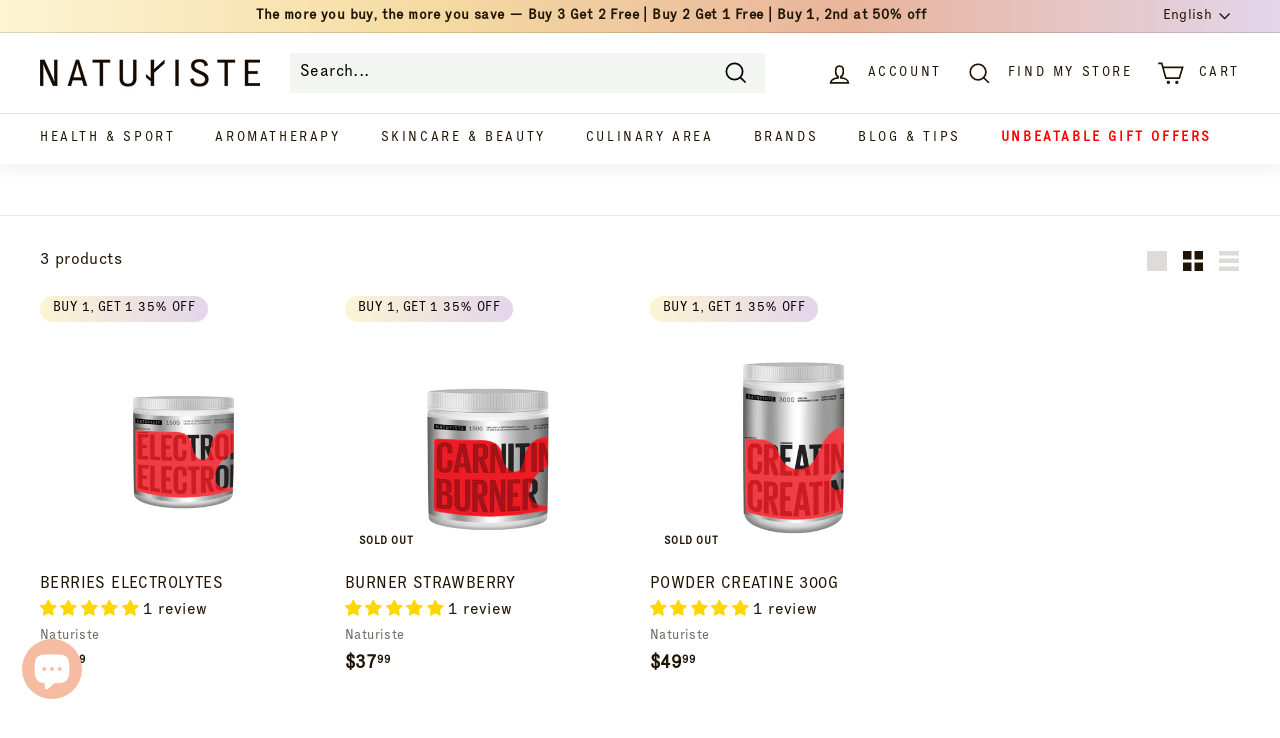

--- FILE ---
content_type: text/javascript; charset=utf-8
request_url: https://www.naturiste.ca/products/creatine-en-poudre-300g.js
body_size: 957
content:
{"id":7713576419546,"title":"CRÉATINE EN POUDRE","handle":"creatine-en-poudre-300g","description":"\u003cp\u003eAugmente la masse musculaire lorsqu'il est utilisé avec un programme d'entraînement contre résistance.\u003c\/p\u003e\n\u003cp\u003eAméliore la performance au cours des séances répétées et brèves d'activités physiques très intenses (ex: sprints, sauts, entraînement contre résistance).\u003c\/p\u003e\n\u003ch6\u003eUtilisation\u003c\/h6\u003e\n\u003cp\u003e\u003cstrong\u003eUSAGE RECOMMANDÉ\u003c\/strong\u003e\u003c\/p\u003e\n\u003cp\u003eAugmente la force, la résistance et le volume musculaire.\u003c\/p\u003e\n\u003cp\u003e\u003cb\u003eDOSES RECOMMANDÉES\u003c\/b\u003e\u003c\/p\u003e\n\u003cp\u003eAdulte: Phase d'introduction: 1 cuillère à thé, 3 à 4 fois par jour, durant 5 à 7 jours. Phase de maintien: 1 cuillère à thé, 1 fois par jour. Ajouter à 125-250 ml d'eau ou de votre boisson favorite.\u003cbr\u003e\u003c\/p\u003e\n\u003cp\u003eÀ ne pas prendre avec des produits contenant de la caféine. \u003c\/p\u003e\n\u003ch6\u003eComposition\u003c\/h6\u003e\n\u003cp\u003e\u003cstrong\u003eINGRÉDIENTS (chaque cuillère à café contient) :\u003c\/strong\u003e\u003c\/p\u003e\n\u003cp\u003e5000 mg Créatine monohydratée\u003c\/p\u003e\n\u003ch6\u003eRenseignements sur les risques\u003c\/h6\u003e\n\u003cp\u003eConsulter un praticien de soins de santé avant l'utilisation si vous avez un trouble rénal, ou si vous êtes enceinte ou allaitez. Peut conduire à un gain pondérale.\u003c\/p\u003e\n\u003ch6\u003eLicence\u003c\/h6\u003e\n\u003cp\u003eCe produit est approuvé par Santé Canada et son numéro de licence est 80007301.\u003c\/p\u003e\n\u003ch6\u003e\u003c\/h6\u003e","published_at":"2022-07-27T15:20:11-04:00","created_at":"2022-07-27T15:17:35-04:00","vendor":"Naturiste","type":"Nutrition sportive","tags":["bestsellers","Creatine New","Nutrition sportive: En tout temps","Nutrition sportive: Suppléments","Pas de Promo","PLVNOV2020SPORT","Post-Workout","Pre-Workout"],"price":4999,"price_min":4999,"price_max":4999,"available":false,"price_varies":false,"compare_at_price":null,"compare_at_price_min":0,"compare_at_price_max":0,"compare_at_price_varies":false,"variants":[{"id":43030024028378,"title":"Default Title","option1":"Default Title","option2":null,"option3":null,"sku":"76978","requires_shipping":true,"taxable":true,"featured_image":null,"available":false,"name":"CRÉATINE EN POUDRE","public_title":null,"options":["Default Title"],"price":4999,"weight":483,"compare_at_price":null,"inventory_management":"shopify","barcode":"31289376978","requires_selling_plan":false,"selling_plan_allocations":[]}],"images":["\/\/cdn.shopify.com\/s\/files\/1\/0465\/3901\/4305\/products\/76978_Creatine_01.png?v=1684265629","\/\/cdn.shopify.com\/s\/files\/1\/0465\/3901\/4305\/products\/1080x1080_Creatine.jpg?v=1684265629"],"featured_image":"\/\/cdn.shopify.com\/s\/files\/1\/0465\/3901\/4305\/products\/76978_Creatine_01.png?v=1684265629","options":[{"name":"Title","position":1,"values":["Default Title"]}],"url":"\/products\/creatine-en-poudre-300g","media":[{"alt":null,"id":30788814012634,"position":1,"preview_image":{"aspect_ratio":1.0,"height":1080,"width":1080,"src":"https:\/\/cdn.shopify.com\/s\/files\/1\/0465\/3901\/4305\/products\/76978_Creatine_01.png?v=1684265629"},"aspect_ratio":1.0,"height":1080,"media_type":"image","src":"https:\/\/cdn.shopify.com\/s\/files\/1\/0465\/3901\/4305\/products\/76978_Creatine_01.png?v=1684265629","width":1080},{"alt":null,"id":31366411387098,"position":2,"preview_image":{"aspect_ratio":1.0,"height":1080,"width":1080,"src":"https:\/\/cdn.shopify.com\/s\/files\/1\/0465\/3901\/4305\/products\/1080x1080_Creatine.jpg?v=1684265629"},"aspect_ratio":1.0,"height":1080,"media_type":"image","src":"https:\/\/cdn.shopify.com\/s\/files\/1\/0465\/3901\/4305\/products\/1080x1080_Creatine.jpg?v=1684265629","width":1080}],"requires_selling_plan":false,"selling_plan_groups":[]}

--- FILE ---
content_type: text/javascript; charset=utf-8
request_url: https://www.naturiste.ca/products/ensemble-sante.js
body_size: 752
content:
{"id":7955151749338,"title":"ENSEMBLE SANTÉ TOUT-EN-UN","handle":"ensemble-sante","description":"\u003cp data-pm-slice=\"1 1 []\"\u003eL'ensemble ultime pour affronter l'hiver avec vitalité !\u003c\/p\u003e\n\u003cp\u003eNotre Ensemble Santé offre une palette complète de produits pour renforcer votre système immunitaire, stimuler votre énergie et prendre soin de votre santé générale.\u003c\/p\u003e\n\u003cp\u003eChaque produit a été soigneusement sélectionné afin de vous offrir le meilleur.\u003c\/p\u003e\n\u003ch6\u003eAliments verts\u003c\/h6\u003e\n\u003cp data-pm-slice=\"1 1 []\"\u003eIl vous apportera les vitamines et nutriments essentiels au quotidien et vous permettra de maintenir votre système immunitaire.\u003c\/p\u003e\n\u003ch6\u003eComplexe B\u003c\/h6\u003e\n\u003cp data-pm-slice=\"1 1 []\"\u003e\u003cspan\u003eLes vitamines B sont un ensemble de nutriments essentiels pour l'énergie, le métabolisme, la fonction nerveuse, la fonction cardiovasculaire et le maintien de la santé au quotidien. \u003c\/span\u003e\u003c\/p\u003e\n\u003ch6\u003eSuper Oméga 3 Liquide\u003c\/h6\u003e\n\u003cp data-pm-slice=\"1 1 []\"\u003eLe Super Oméga 3 contribue à la santé cognitive, aux fonctions cérébrales et à la santé cardiovasculaire.\u003c\/p\u003e\n\u003ch6\u003eMélangeur\u003cbr\u003e\n\u003c\/h6\u003e\n\u003cp data-pm-slice=\"1 1 []\"\u003eVotre mélangeur, à emmener partout avec vous. Il sera idéal pour mélanger vos aliments verts avec de l'eau ou du jus.\u003cbr\u003e\u003c\/p\u003e","published_at":"2025-05-15T15:23:55-04:00","created_at":"2023-03-28T15:15:49-04:00","vendor":"Naturiste","type":"Bundle","tags":["bestsellers","bundle","Bundle : BWK"],"price":9999,"price_min":9999,"price_max":9999,"available":false,"price_varies":false,"compare_at_price":13745,"compare_at_price_min":13745,"compare_at_price_max":13745,"compare_at_price_varies":false,"variants":[{"id":43826110562522,"title":"Default Title","option1":"Default Title","option2":null,"option3":null,"sku":"60486","requires_shipping":true,"taxable":true,"featured_image":null,"available":false,"name":"ENSEMBLE SANTÉ TOUT-EN-UN","public_title":null,"options":["Default Title"],"price":9999,"weight":0,"compare_at_price":13745,"inventory_management":"shopify","barcode":"","requires_selling_plan":false,"selling_plan_allocations":[]}],"images":["\/\/cdn.shopify.com\/s\/files\/1\/0465\/3901\/4305\/files\/60486_EnsembleSante_1.png?v=1699460545"],"featured_image":"\/\/cdn.shopify.com\/s\/files\/1\/0465\/3901\/4305\/files\/60486_EnsembleSante_1.png?v=1699460545","options":[{"name":"Title","position":1,"values":["Default Title"]}],"url":"\/products\/ensemble-sante","media":[{"alt":null,"id":32991135105242,"position":1,"preview_image":{"aspect_ratio":1.0,"height":1080,"width":1080,"src":"https:\/\/cdn.shopify.com\/s\/files\/1\/0465\/3901\/4305\/files\/60486_EnsembleSante_1.png?v=1699460545"},"aspect_ratio":1.0,"height":1080,"media_type":"image","src":"https:\/\/cdn.shopify.com\/s\/files\/1\/0465\/3901\/4305\/files\/60486_EnsembleSante_1.png?v=1699460545","width":1080}],"requires_selling_plan":false,"selling_plan_groups":[]}

--- FILE ---
content_type: text/javascript; charset=utf-8
request_url: https://www.naturiste.ca/products/ensemble-soins-collagene.js
body_size: 1481
content:
{"id":5602563883169,"title":"ENSEMBLE SOINS COLLAGÈNE","handle":"ensemble-soins-collagene","description":"\u003cp\u003eCet ensemble de soins au collagène marin est le cadeau parfait pour toutes les occasions ou pour se faire plaisir.\u003c\/p\u003e\n\u003cp\u003eNaturiste vous aide à vous sentir belle et bien dans votre peau grâce à une grande sélection de produits naturels de qualité supérieure. Nous vous présentons notre nouvelle gamme de soins de la peau au collagène qui utilise des ingrédients naturels, des extraits de plantes et des huiles essentielles.\u003c\/p\u003e\n\u003cp\u003eLe collagène est une protéine naturelle présente dans le corps. Il assure entre autre l’élasticité et la régénération de tous les tissus de la peau. La production de collagène ralentit naturellement avec l’âge, et à partir de 25 ans, son taux diminue dans le corps, laissant apparaître les premiers signes du vieillissement.\u003c\/p\u003e\n\u003cp\u003eLe collagène favorise la régénérescence des tissus de la peau et permet surtout de ralentir son processus naturel de vieillissement. Avec le temps, notre peau perd en souplesse et en élasticité, c’est donc à ce moment que les rides font leur apparition. Le collagène peut cependant contribuer à lisser et à hydrater votre peau.\u003c\/p\u003e\n\u003cp\u003eL'ensemble soins de la peau au collagène contient :\u003c\/p\u003e\n\u003ch6\u003eGel contours des yeux et lèvres\u003c\/h6\u003e\n\u003cp\u003eLéger, frais et non gras, ce gel au collagène et autres ingrédients naturels hydrate le contour des yeux pour éclairer le regard et adoucir le contour des lèvres.\u003c\/p\u003e\n\u003ch6\u003eCrème visage\u003c\/h6\u003e\n\u003cp\u003eCette crème légère, faite d’ingrédients naturels, aide à améliorer l’apparence de la peau en lui conférant une plus grande fermeté et en atténuant les ridules et les rides. Grâce aux huiles d’amandes et d’argan, aux extraits de feuilles de romarin, de camomille, aux vitamines et au collagène Naturiste, notre préparation régénère la peau déshydratée et marquée de ridules.\u003c\/p\u003e\n\u003ch6\u003eCrème pour les mains\u003c\/h6\u003e\n\u003cp\u003eGrâce au collagène, aux fleurs de camomille et autres ingrédients naturels, cette crème aide à nourrir et adoucir les mains. Notre formule non grasse, à la texture onctueuse, est parfaite pour hydrater les mains tout au long de la journée.\u003c\/p\u003e\n\u003ch6\u003eLotion pour le corps\u003c\/h6\u003e\n\u003cp\u003eRévélez votre beauté naturelle grâce aux propriétés du collagène. Cette lotion hydratante est formulée avec des huiles naturelles et extraits de fleurs pour aider à prévenir la sécheresse, revitaliser et protéger la peau.\u003c\/p\u003e","published_at":"2023-04-28T13:37:38-04:00","created_at":"2020-08-30T12:22:12-04:00","vendor":"Naturiste","type":"Soins du corps","tags":["BDF","bestsellers","BF","bundle","Bundle : BWK","ELLE","FDM25","noel2023","Soins du corps","Soins du corps: Gamme Collagène","Soins du corps: Soins de la peau"],"price":5999,"price_min":5999,"price_max":5999,"available":true,"price_varies":false,"compare_at_price":10796,"compare_at_price_min":10796,"compare_at_price_max":10796,"compare_at_price_varies":false,"variants":[{"id":35946449404065,"title":"Default Title","option1":"Default Title","option2":null,"option3":null,"sku":"74348","requires_shipping":true,"taxable":true,"featured_image":null,"available":true,"name":"ENSEMBLE SOINS COLLAGÈNE","public_title":null,"options":["Default Title"],"price":5999,"weight":540,"compare_at_price":10796,"inventory_management":"shopify","barcode":"31289374348","requires_selling_plan":false,"selling_plan_allocations":[]}],"images":["\/\/cdn.shopify.com\/s\/files\/1\/0465\/3901\/4305\/products\/EnsembleCollagene.png?v=1680534535","\/\/cdn.shopify.com\/s\/files\/1\/0465\/3901\/4305\/files\/1080_x_1080_-_Soins_Collagene.png?v=1744729100","\/\/cdn.shopify.com\/s\/files\/1\/0465\/3901\/4305\/files\/1080X1080-GammeCollagene.png?v=1744729594"],"featured_image":"\/\/cdn.shopify.com\/s\/files\/1\/0465\/3901\/4305\/products\/EnsembleCollagene.png?v=1680534535","options":[{"name":"Title","position":1,"values":["Default Title"]}],"url":"\/products\/ensemble-soins-collagene","media":[{"alt":null,"id":32003858825434,"position":1,"preview_image":{"aspect_ratio":1.0,"height":1080,"width":1080,"src":"https:\/\/cdn.shopify.com\/s\/files\/1\/0465\/3901\/4305\/products\/EnsembleCollagene.png?v=1680534535"},"aspect_ratio":1.0,"height":1080,"media_type":"image","src":"https:\/\/cdn.shopify.com\/s\/files\/1\/0465\/3901\/4305\/products\/EnsembleCollagene.png?v=1680534535","width":1080},{"alt":null,"id":37923344679130,"position":2,"preview_image":{"aspect_ratio":1.0,"height":1080,"width":1080,"src":"https:\/\/cdn.shopify.com\/s\/files\/1\/0465\/3901\/4305\/files\/1080_x_1080_-_Soins_Collagene.png?v=1744729100"},"aspect_ratio":1.0,"height":1080,"media_type":"image","src":"https:\/\/cdn.shopify.com\/s\/files\/1\/0465\/3901\/4305\/files\/1080_x_1080_-_Soins_Collagene.png?v=1744729100","width":1080},{"alt":null,"id":37923501474010,"position":3,"preview_image":{"aspect_ratio":1.0,"height":1080,"width":1080,"src":"https:\/\/cdn.shopify.com\/s\/files\/1\/0465\/3901\/4305\/files\/1080X1080-GammeCollagene.png?v=1744729594"},"aspect_ratio":1.0,"height":1080,"media_type":"image","src":"https:\/\/cdn.shopify.com\/s\/files\/1\/0465\/3901\/4305\/files\/1080X1080-GammeCollagene.png?v=1744729594","width":1080}],"requires_selling_plan":false,"selling_plan_groups":[]}

--- FILE ---
content_type: text/javascript; charset=utf-8
request_url: https://www.naturiste.ca/products/programme-detox.js
body_size: 1845
content:
{"id":9070231322842,"title":"PROGRAMME DÉTOX","handle":"programme-detox","description":"\u003ch2 data-end=\"220\" data-start=\"161\"\u003e🌿 Programme Détox — un nouveau souffle pour votre corps\u003c\/h2\u003e\n\u003cp data-end=\"459\" data-start=\"222\"\u003eReprenez votre énergie et votre équilibre naturellement.\u003cbr data-end=\"281\" data-start=\"278\"\u003eLe \u003cstrong data-end=\"313\" data-start=\"284\"\u003eProgramme Détox Naturiste\u003c\/strong\u003e a été conçu pour soutenir les fonctions naturelles d’élimination, favoriser une digestion plus confortable et procurer une sensation de légèreté.\u003c\/p\u003e\n\u003chr data-end=\"818\" data-start=\"815\"\u003e\n\u003ch3 data-end=\"845\" data-start=\"820\"\u003e🕒 Comment l’utiliser\u003c\/h3\u003e\n\u003cp data-end=\"883\" data-start=\"846\"\u003e\u003cstrong data-end=\"883\" data-start=\"846\"\u003eDurée recommandée : 10 à 14 jours\u003c\/strong\u003e\u003c\/p\u003e\n\u003cul data-end=\"1052\" data-start=\"885\"\u003e\n\u003cli data-end=\"932\" data-start=\"885\"\u003e\n\u003cp data-end=\"932\" data-start=\"887\"\u003e\u003cstrong data-end=\"896\" data-start=\"887\"\u003eMatin\u003c\/strong\u003e : Phytobil + Chlorophylle liquide\u003c\/p\u003e\n\u003c\/li\u003e\n\u003cli data-end=\"984\" data-start=\"933\"\u003e\n\u003cp data-end=\"984\" data-start=\"935\"\u003e\u003cstrong data-end=\"965\" data-start=\"935\"\u003eAvant ou pendant les repas\u003c\/strong\u003e : Cure Digestive\u003c\/p\u003e\n\u003c\/li\u003e\n\u003cli data-end=\"1052\" data-start=\"985\"\u003e\n\u003cp data-end=\"1052\" data-start=\"987\"\u003e\u003cstrong data-end=\"995\" data-start=\"987\"\u003eSoir\u003c\/strong\u003e : 1 tasse de tisane Aubier de Tilleul \u0026amp; Menthe Poivrée\u003c\/p\u003e\n\u003c\/li\u003e\n\u003c\/ul\u003e\n\u003cp data-end=\"1137\" data-start=\"1054\"\u003e👉 Boire suffisamment d’eau et privilégier une alimentation légère pendant la cure.\u003c\/p\u003e\n\u003chr data-end=\"1142\" data-start=\"1139\"\u003e\n\u003cp data-end=\"1254\" data-start=\"1144\"\u003e✨ \u003cstrong data-end=\"1254\" data-start=\"1146\"\u003eUn programme simple, naturel et efficace pour repartir du bon pied et retrouver une routine plus légère.\u003c\/strong\u003e\u003c\/p\u003e\n\u003ch6\u003ePhytobil\u003c\/h6\u003e\n\u003cp class=\"MsoNormal\"\u003e\u003cspan style=\"mso-ansi-language: FR-CA;\" lang=\"FR-CA\"\u003eStimule l’écoulement de la bile, soutient le foie et favorise une digestion saine pour un nettoyage naturel de l’organisme.\u003c\/span\u003e\u003c\/p\u003e\n\u003cp\u003e\u003ca rel=\"noopener\" title=\"Phytobil\" href=\"https:\/\/www.naturiste.ca\/products\/phytobil\" target=\"_blank\"\u003eCliquez-ici pour voir les détails du produit.\u003c\/a\u003e\u003ca rel=\"noopener\" title=\"Cure Digestive\" href=\"https:\/\/www.naturiste.ca\/products\/cure-digestive-plus\" target=\"_blank\"\u003e\u003c\/a\u003e\u003c\/p\u003e\n\u003ch6\u003eCure Digestive\u003c\/h6\u003e\n\u003cp\u003eAide à réguler la digestion, soulage les inconforts digestifs et favorise un transit intestinal équilibré.\u003c\/p\u003e\n\u003cp\u003e\u003ca rel=\"noopener\" title=\"Cure Digestive\" href=\"https:\/\/www.naturiste.ca\/products\/cure-digestive-plus\" target=\"_blank\"\u003eCliquez-ici pour voir les détails du produit.\u003c\/a\u003e\u003c\/p\u003e\n\u003ch6\u003eChlorophylle liquide\u003c\/h6\u003e\n\u003cp\u003ePurifie les tissus du corps tout en favorisant une digestion saine.\u003c\/p\u003e\n\u003cp\u003e\u003ca href=\"https:\/\/www.naturiste.ca\/products\/chlorophylle-liquide\" title=\"Chlorophylle liquide\" rel=\"noopener\" target=\"_blank\"\u003eCliquez-ici pour voir les détails du produit.\u003c\/a\u003e\u003c\/p\u003e\n\u003ch6\u003eTisane Aubier de Tilleul Sauvage et Menthe Poivrée\u003c\/h6\u003e\n\u003cp\u003e\u003cspan\u003eAubier de tilleul sauvage et menthe poivrée est une tisane de qualité supérieure 100% naturelle qui aide à réduire les ballonnements et flatulences\u003c\/span\u003e\u003c\/p\u003e\n\u003cp\u003e\u003ca rel=\"noopener\" title=\"Tisane Aubier de Tilleul \u0026amp; Menthe Poivrée\" href=\"https:\/\/www.naturiste.ca\/products\/tisane-aubier-de-tilleul-sauvage-et-menthe-poivree\" target=\"_blank\"\u003eCliquez-ici pour voir les détails du produit.\u003c\/a\u003e\u003c\/p\u003e","published_at":"2025-12-09T10:25:03-05:00","created_at":"2025-10-30T13:15:18-04:00","vendor":"Naturiste","type":"Suppléments","tags":["bundle","Bundle : BWK","Catégorie : Digestion","Suppléments: Cure Digestive","Suppléments: Détox générale","Suppléments: Détox | Système digestifs","Suppléments: Plantes digestives","Suppléments: Système digestif"],"price":5500,"price_min":5500,"price_max":5500,"available":true,"price_varies":false,"compare_at_price":11996,"compare_at_price_min":11996,"compare_at_price_max":11996,"compare_at_price_varies":false,"variants":[{"id":47068344058074,"title":"Default Title","option1":"Default Title","option2":null,"option3":null,"sku":"79280","requires_shipping":true,"taxable":true,"featured_image":null,"available":true,"name":"PROGRAMME DÉTOX","public_title":null,"options":["Default Title"],"price":5500,"weight":0,"compare_at_price":11996,"inventory_management":"shopify","barcode":"","requires_selling_plan":false,"selling_plan_allocations":[]}],"images":["\/\/cdn.shopify.com\/s\/files\/1\/0465\/3901\/4305\/files\/Designsanstitre_20.png?v=1767112421"],"featured_image":"\/\/cdn.shopify.com\/s\/files\/1\/0465\/3901\/4305\/files\/Designsanstitre_20.png?v=1767112421","options":[{"name":"Title","position":1,"values":["Default Title"]}],"url":"\/products\/programme-detox","media":[{"alt":null,"id":41247423627482,"position":1,"preview_image":{"aspect_ratio":1.0,"height":1728,"width":1728,"src":"https:\/\/cdn.shopify.com\/s\/files\/1\/0465\/3901\/4305\/files\/Designsanstitre_20.png?v=1767112421"},"aspect_ratio":1.0,"height":1728,"media_type":"image","src":"https:\/\/cdn.shopify.com\/s\/files\/1\/0465\/3901\/4305\/files\/Designsanstitre_20.png?v=1767112421","width":1728}],"requires_selling_plan":false,"selling_plan_groups":[]}

--- FILE ---
content_type: text/javascript; charset=utf-8
request_url: https://www.naturiste.ca/products/gamme-soins-du-visage.js
body_size: 2240
content:
{"id":6604876218529,"title":"ENSEMBLE SOINS VISAGE","handle":"gamme-soins-du-visage","description":"\u003cmeta charset=\"UTF-8\"\u003e\n\u003cp data-mce-fragment=\"1\"\u003eRéalisée par Naturiste, cette gamme de produits pour le soin du visage est une création 100% naturelle, 100% biogénique, bioactive et 100% biologique. Lors de sa conception, une attention particulière a été portée aussi au circuit d’approvisionnement et à l’environnement en utilisant la fine pointe de la technologie verte. Beaucoup de rigueur a été portée dans la sélection des ingrédients au niveau de la naturalité.\u003c\/p\u003e\n\u003cp data-mce-fragment=\"1\"\u003eEn résumé, la nouvelle gamme de soin du visage Naturiste a été créée autour de quatre grands concepts fondamentaux, c’est-à-dire : des produits intelligents, respectueux du corps et de la nature, des produits performants et des produits qui offrent une expérience innovatrice.\u003c\/p\u003e\n\u003cp data-mce-fragment=\"1\"\u003eLa gamme comprend:\u003c\/p\u003e\n\u003cp data-mce-fragment=\"1\"\u003eUne trousse\u003c\/p\u003e\n\u003cp data-mce-fragment=\"1\"\u003e\u003ca href=\"https:\/\/www.naturiste.ca\/collections\/gamme-soins-du-visage\/products\/baume-nettoyant\" title=\"LE BAUME NETTOYANT - CLEANSING BALM\" data-mce-href=\"https:\/\/www.naturiste.ca\/collections\/gamme-soins-du-visage\/products\/baume-nettoyant\" target=\"_blank\"\u003eLe Baume Nettoyant\u003c\/a\u003e\u003c\/p\u003e\n\u003cp data-mce-fragment=\"1\"\u003e\u003ca href=\"https:\/\/www.naturiste.ca\/collections\/gamme-soins-du-visage\/products\/baume-exofoliant\" title=\"BAUME EXFOLIANT - EXFOLIANTING BALM\" data-mce-href=\"https:\/\/www.naturiste.ca\/collections\/gamme-soins-du-visage\/products\/baume-exofoliant\" target=\"_blank\"\u003eLe Baume Exfoliant\u003c\/a\u003e\u003c\/p\u003e\n\u003cp data-mce-fragment=\"1\"\u003e\u003ca href=\"https:\/\/www.naturiste.ca\/collections\/gamme-soins-du-visage\/products\/creme-visage-hydratante\" title=\"CRÈME HYDRATANT POUR LE VISAGE - FACIAL MOISTURIZING CREAM\" data-mce-href=\"https:\/\/www.naturiste.ca\/collections\/gamme-soins-du-visage\/products\/creme-visage-hydratante\"\u003eLa Baume Hydratante\u003c\/a\u003e\u003c\/p\u003e\n\u003cp data-mce-fragment=\"1\"\u003e\u003ca href=\"https:\/\/www.naturiste.ca\/collections\/gamme-soins-du-visage\/products\/serum-visage\" title=\"SÉRUM VISAGE - SERUM\"\u003eLe Sérum Visage\u003c\/a\u003e\u003c\/p\u003e\n\u003ch6\u003eBAUME NETTOYANT\u003c\/h6\u003e\n\u003cp\u003e\u003cstrong\u003eUTILISATION\u003c\/strong\u003e\u003c\/p\u003e\n\u003cp\u003eAppliquer par mouvement circulaire sur le visage permettra à l’huile de soustraire tous les résidus gras de maquillage, de pollution et de sébum.\u003c\/p\u003e\n\u003cp\u003eUne fois l’application terminée, on rince et c’est à cette étape que le produit se transforme en lait.\u003c\/p\u003e\n\u003cp\u003eLe lait entraînera toute la saleté, le sébum, le maquillage et il hydratera la peau.\u003c\/p\u003e\n\u003cp\u003eNon seulement un démaquillant mais aussi un nettoyant doux pour le visage et un hydratant pour apaiser la peau.\u003c\/p\u003e\n\u003cp\u003eLe baume peut être utilisé à tous les jours comme nettoyant et comme démaquillant.\u003c\/p\u003e\n\u003cp\u003e\u003cstrong\u003eINGRÉDIENTS\u003c\/strong\u003e\u003c\/p\u003e\n\u003cp\u003eCitrus medica limonium peel extract**, lavendula (lavender) angustifolia extract**, caprilic\/capric triglyceride*, glycerine*, glycine soja (soybean) oil**, prunus amygdalus dulcis (sweet almond) oil and aqua and sucrose laurate*, simmondsia chinensis (jojoba) oil*, copernica prunifera (carnauba) wax*, tocopherol acetate*, fragrance +\u003c\/p\u003e\n\u003cp\u003e** Ingrédients certifiés biologiques\u003c\/p\u003e\n\u003cp\u003e* Ingrédients certifiés naturels\u003c\/p\u003e\n\u003cp\u003e100 % Huiles essentielles naturelles\u003c\/p\u003e\n\u003cp\u003e\u003cstrong\u003eRENSEIGNEMENT SUR LES RISQUES\u003c\/strong\u003e\u003c\/p\u003e\n\u003cp\u003ePour un usage externe seulement.\u003c\/p\u003e\n\u003cp\u003eConserver dans un endroit frais et sec.\u003c\/p\u003e\n\u003cp\u003eGarder hors de portée des enfants.\u003cbr\u003e\u003c\/p\u003e\n\u003ch6\u003eBAUME EXFOLIANT\u003c\/h6\u003e\n\u003cp\u003e\u003cstrong\u003eUTILISATION\u003c\/strong\u003e\u003c\/p\u003e\n\u003cp\u003eSon application par le biais de massage circulaire libèrera en douceur les impuretés.\u003c\/p\u003e\n\u003cp\u003eUne fois l’application terminée, on rince et c’est à cette étape que le produit se transforme en lait. Tout comme le baume nettoyant, ce baume exfoliant se métamorphose en lait au contact de l’eau.\u003c\/p\u003e\n\u003cp\u003eLe lait entraînera toute la saleté, le sébum, le maquillage et il hydratera la peau.\u003c\/p\u003e\n\u003cp\u003eNon seulement un exfoliant qui nettoie en douceur le visage et mais aussi un hydratant pour apaiser la peau.\u003c\/p\u003e\n\u003cp\u003eLe baume peut être utilisé une à deux fois par semaine. \u003c\/p\u003e\n\u003cp\u003e\u003cmeta charset=\"UTF-8\"\u003e\u003cstrong\u003eINGRÉDIENTS\u003c\/strong\u003e\u003c\/p\u003e\n\u003cp\u003eArticum lappa (burdock) root extract**, citrus medica limonium peel extract**, caprilic\/capric triglyceride*, glycerine*, glycine soja (soybean) oil**, sucrose, prunus amygdalus dulcis (sweet almond) oil and aqua and sucrose laurate*, simmondsia chinensis (jojoba) oil*, honey**, tocopherol acetate*, fragrance +\u003c\/p\u003e\n\u003cp\u003e** Ingrédients certifiés biologiques\u003c\/p\u003e\n\u003cp\u003e* Ingrédients certifiés naturels\u003c\/p\u003e\n\u003cp\u003e100 % Huiles essentielles naturelles\u003c\/p\u003e\n\u003cp\u003e\u003cstrong\u003eRENSEIGNEMENT SUR LES RISQUES\u003c\/strong\u003e\u003c\/p\u003e\n\u003cp\u003ePour un usage externe seulement.\u003c\/p\u003e\n\u003cp\u003eConserver dans un endroit frais et sec.\u003c\/p\u003e\n\u003cp\u003eGarder hors de portée des enfants.\u003c\/p\u003e\n\u003ch6\u003eCRÈME HYDRATANTE\u003c\/h6\u003e\n\u003cp\u003e\u003cstrong\u003eUTILISATION\u003c\/strong\u003e\u003c\/p\u003e\n\u003cp\u003eAppliquer la crème à l’aide de mouvement circulaire sur le visage et le cou pour apaiser et fortifier la peau tout en lui donnant un coup d’éclat.\u003c\/p\u003e\n\u003cp\u003ePour une hydratation maximale, privilégie une application de la crème après l’utilisation du baume nettoyant.\u003c\/p\u003e\n\u003cp\u003eL’application peut se faire à tous les jours (matin et soir). \u003c\/p\u003e\n\u003cp\u003e\u003cmeta charset=\"UTF-8\"\u003e\u003cstrong\u003eINGRÉDIENTS\u003c\/strong\u003e\u003c\/p\u003e\n\u003cp\u003eAqua, aloe barbadensis extract**, porphyra umbilicalis (red algae) extract*, caprilic\/capric triglyceride*, glycerine*, cetearyl glucoside*, polyglyceryl-3 polyricinoleate*, maris sal (dead sea salt)*, simmondsia chinensis (jojoba) oil*, argania spinosa kernel oil*, tocopherol acetate*, fragrance +\u003c\/p\u003e\n\u003cp\u003e** Ingrédients certifiés biologiques\u003c\/p\u003e\n\u003cp\u003e* Ingrédients certifiés naturels\u003c\/p\u003e\n\u003cp\u003e100 % Huiles essentielles naturelles\u003c\/p\u003e\n\u003cp\u003e\u003cstrong\u003eRENSEIGNEMENT SUR LES RISQUES\u003c\/strong\u003e\u003c\/p\u003e\n\u003cp\u003ePour un usage externe seulement.\u003c\/p\u003e\n\u003cp\u003eConserver dans un endroit frais et sec.\u003c\/p\u003e\n\u003cp\u003eGarder hors de portée des enfants.\u003c\/p\u003e\n\u003ch6\u003eSÉRUM VISAGE\u003c\/h6\u003e\n\u003cp\u003e\u003cstrong\u003eUTILISATION\u003c\/strong\u003e\u003c\/p\u003e\n\u003cp\u003eDéposer quelques gouttes du sérum aux endroits ciblés de votre peau pour tonifier, hydrater en profondeur et redonner un teint lumineux à la peau.\u003c\/p\u003e\n\u003cp\u003eComme le produit est très concentré, il ne suffit que d’une petite quantité pour déposer sur la peau (l’équivalent de trois petits pois vert pour toute la zone du visage).\u003c\/p\u003e\n\u003cp\u003eÀ utiliser le soir, idéalement à tous les soirs mais au moins deux à trois fois par semaine. Après une semaine seulement, l’apparence des ridules va déjà être atténuée.\u003c\/p\u003e\n\u003cp\u003e\u003cmeta charset=\"UTF-8\"\u003e\u003cstrong\u003eINGRÉDIENTS\u003c\/strong\u003e\u003c\/p\u003e\n\u003cp\u003eCalendula officinalis (calendula) extract**, Passiflora Incarnata (flower) extract**, vanilla planifolia (vanilla) fruit extract**, coconut alkanes (and) coco-caprylate\/caprate*, glycine soja (soybean) oil**, argania spinosa (argan) kernel oil**, rosa carnina (rosehip) oil*, simmondsia chinensis (jojoba) oil*, oleyl lactate*, tocopherol acetate*, fragrance +\u003c\/p\u003e\n\u003cp\u003e** Ingrédients certifiés biologiques\u003c\/p\u003e\n\u003cp\u003e* Ingrédients certifiés naturels\u003c\/p\u003e\n\u003cp\u003e100 % Huiles essentielles naturelles Utilisation\u003c\/p\u003e\n\u003cp\u003e\u003cstrong\u003eRENSEIGNEMENT SUR LES RISQUES\u003c\/strong\u003e\u003c\/p\u003e\n\u003cp\u003ePour un usage externe seulement.\u003c\/p\u003e\n\u003cp\u003eConserver dans un endroit frais et sec.\u003c\/p\u003e\n\u003cp\u003eGarder hors de portée des enfants.\u003c\/p\u003e\n\u003ch6\u003e\u003cbr\u003e\u003c\/h6\u003e\n\u003ch6\u003e\u003cbr\u003e\u003c\/h6\u003e","published_at":"2024-05-13T09:22:16-04:00","created_at":"2021-03-19T15:07:10-04:00","vendor":"Naturiste","type":"Soins du corps","tags":["BDF","bestsellers","BF","bundle","Bundle : BWK","Bundle : Fête des Mères","ELLE","FDM25","GAMME V","noel2023","Soins du corps","Soins du corps: Soins de la peau","SV"],"price":4500,"price_min":4500,"price_max":4500,"available":false,"price_varies":false,"compare_at_price":18500,"compare_at_price_min":18500,"compare_at_price_max":18500,"compare_at_price_varies":false,"variants":[{"id":39443472482465,"title":"Default Title","option1":"Default Title","option2":null,"option3":null,"sku":"60471","requires_shipping":true,"taxable":true,"featured_image":null,"available":false,"name":"ENSEMBLE SOINS VISAGE","public_title":null,"options":["Default Title"],"price":4500,"weight":364,"compare_at_price":18500,"inventory_management":"shopify","barcode":"","requires_selling_plan":false,"selling_plan_allocations":[]}],"images":["\/\/cdn.shopify.com\/s\/files\/1\/0465\/3901\/4305\/products\/60471_ComboGammeV.png?v=1682703283","\/\/cdn.shopify.com\/s\/files\/1\/0465\/3901\/4305\/files\/1080_x_1080_-_Routine_Visage.png?v=1744729161","\/\/cdn.shopify.com\/s\/files\/1\/0465\/3901\/4305\/products\/IMG_0278.jpg?v=1744729161"],"featured_image":"\/\/cdn.shopify.com\/s\/files\/1\/0465\/3901\/4305\/products\/60471_ComboGammeV.png?v=1682703283","options":[{"name":"Title","position":1,"values":["Default Title"]}],"url":"\/products\/gamme-soins-du-visage","media":[{"alt":null,"id":20656320938145,"position":1,"preview_image":{"aspect_ratio":1.0,"height":600,"width":600,"src":"https:\/\/cdn.shopify.com\/s\/files\/1\/0465\/3901\/4305\/products\/60471_ComboGammeV.png?v=1682703283"},"aspect_ratio":1.0,"height":600,"media_type":"image","src":"https:\/\/cdn.shopify.com\/s\/files\/1\/0465\/3901\/4305\/products\/60471_ComboGammeV.png?v=1682703283","width":600},{"alt":null,"id":37923354083546,"position":2,"preview_image":{"aspect_ratio":1.0,"height":1080,"width":1080,"src":"https:\/\/cdn.shopify.com\/s\/files\/1\/0465\/3901\/4305\/files\/1080_x_1080_-_Routine_Visage.png?v=1744729161"},"aspect_ratio":1.0,"height":1080,"media_type":"image","src":"https:\/\/cdn.shopify.com\/s\/files\/1\/0465\/3901\/4305\/files\/1080_x_1080_-_Routine_Visage.png?v=1744729161","width":1080},{"alt":null,"id":21295499215009,"position":3,"preview_image":{"aspect_ratio":1.0,"height":3505,"width":3505,"src":"https:\/\/cdn.shopify.com\/s\/files\/1\/0465\/3901\/4305\/products\/IMG_0278.jpg?v=1744729161"},"aspect_ratio":1.0,"height":3505,"media_type":"image","src":"https:\/\/cdn.shopify.com\/s\/files\/1\/0465\/3901\/4305\/products\/IMG_0278.jpg?v=1744729161","width":3505}],"requires_selling_plan":false,"selling_plan_groups":[]}

--- FILE ---
content_type: text/javascript; charset=utf-8
request_url: https://www.naturiste.ca/products/programme-immunite.js
body_size: 773
content:
{"id":9110419177690,"title":"PRÉVENTION HIVERNALE","handle":"programme-immunite","description":"\u003ch2 data-start=\"216\" data-end=\"293\"\u003e\u003cstrong data-start=\"219\" data-end=\"293\"\u003ePrévention Hivernale : un renfort naturel pour votre défense quotidienne\u003c\/strong\u003e\u003c\/h2\u003e\n\u003cp data-start=\"295\" data-end=\"484\"\u003ePréparez votre organisme à affronter la saison avec plus de force et de résilience.\u003cbr data-start=\"378\" data-end=\"381\"\u003eEntre le froid, la fatigue et le stress, votre système immunitaire mérite un soutien fiable et naturel.\u003c\/p\u003e\n\u003cp data-start=\"486\" data-end=\"650\"\u003eLe \u003cstrong data-start=\"489\" data-end=\"511\"\u003eProgramme Immunité\u003c\/strong\u003e revient dans une version repensée et optimisée pour vous offrir une protection complète, quotidienne et facile à intégrer à votre routine.\u003c\/p\u003e\n\u003cp data-start=\"652\" data-end=\"959\"\u003eCette sélection réunit \u003cstrong data-start=\"675\" data-end=\"704\"\u003etrois essentiels naturels\u003c\/strong\u003e — Echina Immune, C+ Quercétine et Échinacée avec jus de pomme — soigneusement choisis pour :\u003cbr data-start=\"797\" data-end=\"800\"\u003e✔ Soutenir vos défenses immunitaires\u003cbr data-start=\"836\" data-end=\"839\"\u003e✔ Favoriser une meilleure résistance saisonnière\u003cbr data-start=\"887\" data-end=\"890\"\u003e✔ Aider votre corps à réagir efficacement aux inconforts de l’hiver\u003c\/p\u003e\n\u003cp data-start=\"961\" data-end=\"1075\"\u003e✨ Un programme simple, naturel et puissant pour renforcer votre immunité et garder votre énergie, jour après jour.\u003c\/p\u003e\n\u003cp\u003e \u003c\/p\u003e\n\u003ch6\u003eEchina Immune\u003c\/h6\u003e\n\u003cp class=\"MsoNormal\"\u003e\u003cspan style=\"mso-ansi-language: FR-CA;\" lang=\"FR-CA\"\u003eAide à combattre les infections des voies respiratoires.\u003c\/span\u003e\u003c\/p\u003e\n\u003cp\u003e\u003ca rel=\"noopener\" title=\"Echina Immune\" href=\"https:\/\/www.naturiste.ca\/products\/echina-immune\" target=\"_blank\"\u003eCliquez-ici pour voir les détails du produit.\u003c\/a\u003e\u003c\/p\u003e\n\u003ch6\u003eC+ Quercétine\u003c\/h6\u003e\n\u003cp class=\"MsoNormal\"\u003e\u003cspan style=\"mso-ansi-language: FR-CA;\" lang=\"FR-CA\"\u003eSource d'antioxydants qui contribue au maintien d'une bonne santé.\u003c\/span\u003e\u003c\/p\u003e\n\u003cp\u003e\u003ca rel=\"noopener\" title=\"C+ Quercétine\" href=\"https:\/\/www.naturiste.ca\/products\/c-quercetine?variant=35946066215073\" target=\"_blank\"\u003eCliquez-ici pour voir les détails du produit.\u003c\/a\u003e\u003c\/p\u003e\n\u003ch6\u003eÉchinacée avec jus de pomme\u003c\/h6\u003e\n\u003cp class=\"MsoNormal\"\u003eSoulage les symptômes du rhume.\u003c\/p\u003e\n\u003cp\u003e\u003ca rel=\"noopener\" title=\"Échinacée avec jus de pomme\" href=\"https:\/\/www.naturiste.ca\/products\/echinacee?variant=35946247880865\" target=\"_blank\"\u003eCliquez-ici pour voir les détails du produit.\u003c\/a\u003e\u003c\/p\u003e","published_at":"2025-12-09T11:31:34-05:00","created_at":"2025-12-09T11:03:24-05:00","vendor":"Naturiste","type":"Suppléments","tags":["bundle","Bundle : BWK","IMMUNITÉ | ANTIOXYDANTS","PSN:Suppléments: Immunité | Antioxydants","Suppléments: Autres sources immunitaires","Suppléments: Immunité | Antioxydants"],"price":5000,"price_min":5000,"price_max":5000,"available":true,"price_varies":false,"compare_at_price":8847,"compare_at_price_min":8847,"compare_at_price_max":8847,"compare_at_price_varies":false,"variants":[{"id":47207155957978,"title":"Default Title","option1":"Default Title","option2":null,"option3":null,"sku":"79366","requires_shipping":true,"taxable":true,"featured_image":null,"available":true,"name":"PRÉVENTION HIVERNALE","public_title":null,"options":["Default Title"],"price":5000,"weight":0,"compare_at_price":8847,"inventory_management":"shopify","barcode":null,"requires_selling_plan":false,"selling_plan_allocations":[]}],"images":["\/\/cdn.shopify.com\/s\/files\/1\/0465\/3901\/4305\/files\/Designsanstitre_11.png?v=1765297163"],"featured_image":"\/\/cdn.shopify.com\/s\/files\/1\/0465\/3901\/4305\/files\/Designsanstitre_11.png?v=1765297163","options":[{"name":"Title","position":1,"values":["Default Title"]}],"url":"\/products\/programme-immunite","media":[{"alt":null,"id":41093442404570,"position":1,"preview_image":{"aspect_ratio":1.0,"height":1728,"width":1728,"src":"https:\/\/cdn.shopify.com\/s\/files\/1\/0465\/3901\/4305\/files\/Designsanstitre_11.png?v=1765297163"},"aspect_ratio":1.0,"height":1728,"media_type":"image","src":"https:\/\/cdn.shopify.com\/s\/files\/1\/0465\/3901\/4305\/files\/Designsanstitre_11.png?v=1765297163","width":1728}],"requires_selling_plan":false,"selling_plan_groups":[]}

--- FILE ---
content_type: text/javascript; charset=utf-8
request_url: https://www.naturiste.ca/products/huile-essentielle-italienne-10-ml.js
body_size: 1009
content:
{"id":7979154735322,"title":"SYNERGIE ITALIENNE","handle":"huile-essentielle-italienne-10-ml","description":"\u003cdiv class=\"ewa-rteLine\"\u003e\u003cstrong\u003eSynergie Italienne\u003c\/strong\u003e\u003c\/div\u003e\n\u003cdiv class=\"ewa-rteLine\"\u003e\u003cspan\u003eLes pâtes et l'Italie sont une combinaison inséparable. Découvrez à quel point notre synergie Italienne peut assaisonner à merveille votre sauce tomate italienne !\u003c\/span\u003e\u003c\/div\u003e\n\u003cdiv class=\"ewa-rteLine\"\u003e\n\u003cspan\u003e\u003c\/span\u003e\u003cbr\u003e\n\u003c\/div\u003e\n\u003cdiv class=\"ewa-rteLine\"\u003e\n\u003ch6\u003eUtilisation\u003c\/h6\u003e\n\u003cp\u003e\u003cstrong\u003eUSAGES RECOMMANDÉS\u003c\/strong\u003e\u003c\/p\u003e\n\u003cp\u003e\u003cspan\u003eApplication \u003c\/span\u003edes huiles essentielles en cuisine est infinie!\u003c\/p\u003e\n\u003cp\u003eVoici quelques idées et inspirations: \u003c\/p\u003e\n\u003cp\u003e- Marinades;\u003c\/p\u003e\n\u003cp\u003e- Trempettes;\u003c\/p\u003e\n\u003cp\u003e- Sauces;\u003c\/p\u003e\n\u003cp\u003e- Smoothies;\u003c\/p\u003e\n\u003cp\u003e- Limonades;\u003c\/p\u003e\n\u003cp\u003e- Muffins;\u003c\/p\u003e\n\u003cp\u003e- Gâteau.\u003c\/p\u003e\n\u003cp\u003e\u003cstrong\u003eDOSES RECOMMANDÉES\u003c\/strong\u003e\u003c\/p\u003e\n\u003cp\u003e\u003cstrong\u003eLorsqu'on s'apprête à consommer des huiles essentielles, il est important de respecter quelques règles et de doser prudemment l'utilisation des huiles. \u003c\/strong\u003e\u003cbr\u003e\u003c\/p\u003e\n\u003cdiv class=\"ewa-rteLine\"\u003e\n\u003cdiv class=\"ewa-rteLine\"\u003e\n\u003cspan\u003e\u003c\/span\u003e\u003cbr\u003e\n\u003c\/div\u003e\n\u003cdiv class=\"ewa-rteLine\"\u003e\u003cspan\u003e1. Incorporez les gouttes d'huiles essentielles à un corps gras comme de l'huile d'olive. Les huiles essentielles ne sont pas hydrosolubes ainsi, en mixant avec une autre substance, le mélange se fera mieux. Il est impératif de ne jamais ingérer une huile essentielle seule, toujours la diluer avant de consommer. \u003c\/span\u003e\u003c\/div\u003e\n\u003cdiv class=\"ewa-rteLine\"\u003e\n\u003cspan\u003e\u003c\/span\u003e\u003cbr\u003e\n\u003c\/div\u003e\n\u003cdiv class=\"ewa-rteLine\"\u003e\u003cspan\u003e2. Utilisez les huiles essentielles à la fin de la cuisson pour rehausser votre repas. La concentration des huiles essentielles et leurs goûts peuvent amener un changement lorsque exposées à des températures élevées. \u003c\/span\u003e\u003c\/div\u003e\n\u003cdiv class=\"ewa-rteLine\"\u003e\n\u003cspan\u003e\u003c\/span\u003e\u003cbr\u003e\n\u003c\/div\u003e\n\u003cdiv class=\"ewa-rteLine\"\u003e\u003cspan\u003e3. Utilisez les huiles essentielles dans des recettes qui ne requiert pas de cuisson seulement lorsque ces dernières peuvent être diluées et mélangées avec d'autres ingrédients, par exemple du miel ou du sucre. \u003c\/span\u003e\u003c\/div\u003e\n\u003cdiv class=\"ewa-rteLine\"\u003e\n\u003cspan\u003e\u003c\/span\u003e\u003cbr\u003e\n\u003c\/div\u003e\n\u003cdiv class=\"ewa-rteLine\"\u003e\u003cspan\u003e4. Versez préférablement l'huile essentielle dans une cuillère et ensuite dans votre plat. Vous éviterez d'en verser trop par inadvertance.\u003c\/span\u003e\u003c\/div\u003e\n\u003cdiv class=\"ewa-rteLine\"\u003e\n\u003cspan\u003e\u003c\/span\u003e\u003cbr\u003e\n\u003c\/div\u003e\n\u003cdiv class=\"ewa-rteLine\"\u003e\u003cspan\u003e5. Assaisonnez et ajustez à votre goût et selon votre préférence. Évitez d'utiliser les huiles en trop grande quantité, considérant leur forte concentration. \u003c\/span\u003e\u003c\/div\u003e\n\u003cdiv class=\"ewa-rteLine\"\u003e\n\u003cspan\u003e\u003c\/span\u003e\u003cbr\u003e\n\u003c\/div\u003e\n\u003cdiv class=\"ewa-rteLine\"\u003e\n\u003cspan\u003e6. Utilisez un cure-dent lorsque vous désirez procéder avec moins d'une goutte d'huile. Trempez le cure-dent dans la bouteille d'huile pour obtenir une petite quantité\u003c\/span\u003e.\u003c\/div\u003e\n\u003cdiv class=\"ewa-rteLine\"\u003e\u003cbr\u003e\u003c\/div\u003e\n\u003cdiv class=\"ewa-rteLine\"\u003e\u003cem\u003eBon appétit!\u003c\/em\u003e\u003c\/div\u003e\n\u003c\/div\u003e\n\u003cp data-mce-fragment=\"1\"\u003e\u003cstrong data-mce-fragment=\"1\"\u003e\u003cbr\u003e\u003c\/strong\u003e\u003c\/p\u003e\n\u003ch6\u003eComposition\u003c\/h6\u003e\n\u003cdiv class=\"ewa-rteLine\"\u003e\u003cstrong\u003eSynergie Italienne\u003c\/strong\u003e\u003c\/div\u003e\n\u003cdiv class=\"ewa-rteLine\"\u003e\u003cspan\u003eIngrédients : Origan, Basilic, Poivre noir et Romarin.\u003c\/span\u003e\u003c\/div\u003e\n\u003c\/div\u003e","published_at":"2023-05-09T10:22:53-04:00","created_at":"2023-05-02T14:40:39-04:00","vendor":"Naturiste","type":"Aromathérapie","tags":["Aromathérapie","Aromathérapie: Huiles essentielles","Bundle : Fête des Mères","cuisine","culinaire","FDM23","noel2023"],"price":1999,"price_min":1999,"price_max":1999,"available":true,"price_varies":false,"compare_at_price":2499,"compare_at_price_min":2499,"compare_at_price_max":2499,"compare_at_price_varies":false,"variants":[{"id":43888916889818,"title":"Default Title","option1":"Default Title","option2":null,"option3":null,"sku":"77011","requires_shipping":true,"taxable":true,"featured_image":null,"available":true,"name":"SYNERGIE ITALIENNE","public_title":null,"options":["Default Title"],"price":1999,"weight":0,"compare_at_price":2499,"inventory_management":"shopify","barcode":"","requires_selling_plan":false,"selling_plan_allocations":[]}],"images":["\/\/cdn.shopify.com\/s\/files\/1\/0465\/3901\/4305\/files\/ItalienSITE.jpg?v=1683828681","\/\/cdn.shopify.com\/s\/files\/1\/0465\/3901\/4305\/files\/1080x1080_HE_ItalienFLOU.jpg?v=1683828681"],"featured_image":"\/\/cdn.shopify.com\/s\/files\/1\/0465\/3901\/4305\/files\/ItalienSITE.jpg?v=1683828681","options":[{"name":"Title","position":1,"values":["Default Title"]}],"url":"\/products\/huile-essentielle-italienne-10-ml","media":[{"alt":null,"id":32162547007706,"position":1,"preview_image":{"aspect_ratio":1.0,"height":1080,"width":1080,"src":"https:\/\/cdn.shopify.com\/s\/files\/1\/0465\/3901\/4305\/files\/ItalienSITE.jpg?v=1683828681"},"aspect_ratio":1.0,"height":1080,"media_type":"image","src":"https:\/\/cdn.shopify.com\/s\/files\/1\/0465\/3901\/4305\/files\/ItalienSITE.jpg?v=1683828681","width":1080},{"alt":null,"id":32169749905626,"position":2,"preview_image":{"aspect_ratio":1.0,"height":1080,"width":1080,"src":"https:\/\/cdn.shopify.com\/s\/files\/1\/0465\/3901\/4305\/files\/1080x1080_HE_ItalienFLOU.jpg?v=1683828681"},"aspect_ratio":1.0,"height":1080,"media_type":"image","src":"https:\/\/cdn.shopify.com\/s\/files\/1\/0465\/3901\/4305\/files\/1080x1080_HE_ItalienFLOU.jpg?v=1683828681","width":1080}],"requires_selling_plan":false,"selling_plan_groups":[]}

--- FILE ---
content_type: text/javascript; charset=utf-8
request_url: https://www.naturiste.ca/products/be-well-kit.js
body_size: 757
content:
{"id":7470082392282,"title":"ENSEMBLE BIEN-ÊTRE","handle":"be-well-kit","description":"\u003cp data-pm-slice=\"1 1 []\"\u003eL'ensemble bien-être Naturiste est un ensemble de produits sélectionnés avec soins qui vous permettra de (re)partir sur de bonnes bases. Un corps purifié et un système immunitaire renforcé qui vous feront vous sentir bien.\u003c\/p\u003e\n\u003cp data-pm-slice=\"1 1 []\"\u003e \u003c\/p\u003e\n\u003ch6\u003eChlorophylle\u003c\/h6\u003e\n\u003cp\u003eLa chlorophylle purifie et nettoie les tissus du corps. Elle est rafraîchissante, purifiante, hypocalorique et sans gluten.\u003cbr data-mce-fragment=\"1\"\u003e\u003c\/p\u003e\n\u003ch6\u003eCurcuma\u003c\/h6\u003e\n\u003cp\u003eLe supplément de Curcuma est utilisé comme carminatif et anti-inflammatoire et facilite la digestion.\u003cbr data-mce-fragment=\"1\"\u003e\u003c\/p\u003e\n\u003ch6\u003eProbio-50\u003c\/h6\u003e\n\u003cp\u003eLe Probio-50 est une formule probiotique active de haute qualité, totalisant 50 milliards de cultures résistantes. Ces probiotiques sont des bactéries amies qui colonisent le tube digestif, créant un environnement propice à une fonction digestive saine, une flore intestinale équilibrée et une résistance immunitaire.\u003cbr data-mce-fragment=\"1\"\u003e\u003c\/p\u003e\n\u003ch6\u003eTisanes\u003c\/h6\u003e\n\u003cp\u003eLes deux tisanes choisies, Digestiform et Curcuma Gingembre, facilitent la digestion et nettoient le système.\u003cbr\u003e\u003c\/p\u003e","published_at":"2021-12-01T09:42:37-05:00","created_at":"2021-12-01T08:59:52-05:00","vendor":"Naturiste","type":"","tags":["bestsellers","bundle","Bundle : BWK"],"price":6500,"price_min":6500,"price_max":6500,"available":false,"price_varies":false,"compare_at_price":10895,"compare_at_price_min":10895,"compare_at_price_max":10895,"compare_at_price_varies":false,"variants":[{"id":42134920265946,"title":"Default Title","option1":"Default Title","option2":null,"option3":null,"sku":"60475","requires_shipping":true,"taxable":true,"featured_image":null,"available":false,"name":"ENSEMBLE BIEN-ÊTRE","public_title":null,"options":["Default Title"],"price":6500,"weight":520,"compare_at_price":10895,"inventory_management":"shopify","barcode":"31289360475","requires_selling_plan":false,"selling_plan_allocations":[]}],"images":["\/\/cdn.shopify.com\/s\/files\/1\/0465\/3901\/4305\/files\/ENSEMBLEBIEN-ETRE.png?v=1694529615"],"featured_image":"\/\/cdn.shopify.com\/s\/files\/1\/0465\/3901\/4305\/files\/ENSEMBLEBIEN-ETRE.png?v=1694529615","options":[{"name":"Title","position":1,"values":["Default Title"]}],"url":"\/products\/be-well-kit","media":[{"alt":null,"id":32725324857562,"position":1,"preview_image":{"aspect_ratio":1.0,"height":1080,"width":1080,"src":"https:\/\/cdn.shopify.com\/s\/files\/1\/0465\/3901\/4305\/files\/ENSEMBLEBIEN-ETRE.png?v=1694529615"},"aspect_ratio":1.0,"height":1080,"media_type":"image","src":"https:\/\/cdn.shopify.com\/s\/files\/1\/0465\/3901\/4305\/files\/ENSEMBLEBIEN-ETRE.png?v=1694529615","width":1080}],"requires_selling_plan":false,"selling_plan_groups":[]}

--- FILE ---
content_type: application/javascript; charset=utf-8
request_url: https://searchanise-ef84.kxcdn.com/preload_data.4I6w7H1S6w.js
body_size: 12943
content:
window.Searchanise.preloadedSuggestions=['huile essentielle','ideal proteine','ideal protein','cervalin nuit','le magnesium','vitamine d','huiles essentielles','cervalin jour','vitamine c','diffuseur huile essentielle','perte de poids','complexe b','neuro junior','huile de ricin','jimmy sevigny','vitamine e','super omega 3','chlorophyll liquide','collagene marin','cure detox','vitamine b','meno elle','humeur plus','huile de','chardon marie','multivitamines femmes','meno belle','anxiété et stress','produit pour la menopause','aloe vera','acti minceur','cellu lite','probiotique oral','supra collagene','argile verte','cla 1500mg','cure digestive','tdah enfant','savon barre','alo chloro','huile de jojoba','magnesium glycinate','curcuma turmeric','diffuseur dhuile','poudre proteine','charbon activé','thé vert','detoxification foie','huile essentiel','produits idéal proteine','coupe faim','système immunitaire','bio f','anti inflammatoire','maca femmes','multi vitamines','ongle cheveux peau','perte de poids rapide','creatine monohydrate','beurre de karité','tdah adulte','libido femme','ashwagandha regenerateur','huile de coco','cervalin enfant','rhume et grippe','mobile plus','atp lab','collagène liquide','huile argan','maca homme','vitamine b12','enzymes digestives','chlorophylle naturiste','cal mag','gin tonik','multivitamines homme','testosterone for men','huile amande douce','acti minceur plus','aloes buvable','eau de rose','concentration mémoire adulte','citrate de magnésium','pour le sommeil','supplément fer','castor oil','l carnitine','thé matcha en poudre','l glutamine','spiruline poudre','omega 3 concentré','ginkgo biloba','roll on','complex b','menthe poivrée','tea tree','huile origan','nova pharma','rhodiola rosea','huile essentielle lavande','eau florale','huile romarin','neuro ps','vitamine d3','biomel noni','produit en promotion','sel de bain','fer liquide','huile de romarin','formule 454 500ml','cervalin nuit 500','cure foie','creme a main','vitamin b','proteine ideal proteine','aliments verts','gelée royale','huile essentielle eucalyptus','naturi probio 50','gelée royale et ginseng','perte de cheveux','libido pour hommes','fat burner','cerveau plus','crème à mains','savon soap works','boost d energie','levure de bière','savon en barre','sommeil et insomnie','magnésium bisglycinate','color soin','vitamine a','gestion de poids','perte de poid','extrait de pépin de pamplemousse','vitamine k','sauge fémina','crème pour le visage','vinaigre de cidre de pomme','vitamine zinc','huile de lin','cheveux ongles et peau','infection urinaire','carnitine burner','enfant concentration','gomme de sapin','acide folique','huile de romarin cheveux','huile de rose musquee','huile onagre','huile de vitamine e','vitamin d','huile jojoba','anti stress','slim boost','huile ricin','ideal proteine ideal proteine','probiotiques 21 milliards','l theanine','aliment vert','créatine monohydratée','pré ménopause','huile amande','citrate magnesium','good protein','reduire cholesterol','anti cellulite','huile de chanvre','cure detoxifier','pre workout','vitamine enfant','radis noir','crème visage','électrolytes baies','the matcha','land art','huile d\'onagre','shake de proteines','echinacee et grippe','l arginine','circulation sanguine','camp camp','souris verte','sans gluten','slim reset','huile essentiel eucalyptus','fleur de bach','coenzyme q10','huile vitamine e','moringa bio','huile d’argan','curcuma gingembre','teinture color soin','tribulus terrestris','matcha collagen','produit pour','gel de silice','whey protein isolate','vert green','collagène en poudre','concentration enfant','toutes les huiles essentielles','echina immune','tout en un','graine de lin','vitamin c','tisane framboisier','capsule de','phytobil phytobil','huile de graine de citrouille','anxiete stress','savon de','calcium et vitamine d','palmier nain','color et soins','ballonnements de ventre','chlorure de magnésium','melatonine 3 mg en capsules','soin visage','bisglycinate de magnesium','essential oils','gel douche','perte poids','lion\'s mane','santé hormonale femme','tisane ortie','foie et rein','valéria nuit','articulation joints','huile de castor','brûleur de graisse','humeur et energie','antioxydants et immunité','gestion du poids','cosse psyllium','ylang ylang','huile massage','shampoing cheveux','huile eucalyptus','produits naturiste','millepertuis capsule','vitamine b6','huile essentielle citron','applicateur à bille','huile d\'argan','protéines en poudre','collagen marin','detox intestinale','protéine végétale','chrome 500 mcg','prosta complex','viagreat sx','capsule ail','creme solaire','shot collagène','psyllium en poudre','passiflore valeriane','multi enzymes','huile de rose','acide hyaluronique','calcium et magnesium','huile essentielle romarin','magnésium liquide','feuille de sene','huile coco','menopause elle','gain de masse','coffret huile essentielle','spiruline bleu','argile blanche','ideal proteines','omega 3 enfant','de fenugrec','huile d\'amande douce','orme rouge','maux de tete','ampoules rhume et grippe','natural factors','protein powder','extra 11 plus','complexe phytosterols','go beanz','l-theanine relaxation','griffe du diable','aroma diffuser','aloès vera','slim fit','detox foie','barre proteine','canneberge capsules','chlorophylle liquide','énergie adulte','cannelle cinnamon','naturi probio','noix de coco','huile de noix de coco','sel de mer','spiruline bio','produit pour dormir','huile de graines de citrouille','produit prostate','arbre a thé','testo trib 6000','clou de girofle','vitamine k2','la belle excuse','ginseng rouge','electrolytes proteine','memo elle','propolis abeille','huile rose musquee','rescue remedy','douleurs articulations','produit minceur','beta carotene','diffuseur dhuile essentielles','chasse moustiques','concentration focus','pour hypertension','aromatisant d\'eau','constipation ballonnements','glycinate de magnésium','laxa t','produit ménopause','protéine en poudre','sirop toux','de ricin','oregano oil','crème main','go gummy','varech de mer','vinaigre de cidre','teinture cheveux','maca femme','neuro adulte','poudre de','substitut de repas','tea tree oil','weight loss','gel aloe vera','clef des champs','huile cheveux','the sene','huile d’onagre','douleur musculaire','ashwagandha est','pour les yeux','black seed','melatonine liquide','huile de foie de morue','tisane silhouette','baume a levres','isolat protéines','germe de blé','b complexe','sel mer morte','aide digestion','senelax constipation','artichaut santé du foie','de magnesium','shampoo bar','dr bronner\'s','soap works','huile d’amande douce','barres protéinées','supplement phytosterol','hormones balance','acide citrique','glucosamine avec collagen','reflux gastrique','produit de pissenlit','mini diffuseur','potassium citrate','feuilles de séné','huile essentielle de','argile verte pour douleurs','urinade plus','fertilité femme','cholesterol product','garcinia cambogia','huile visage','parasites intestinaux','le magnesium glycinate','perdi max','ail sans odeur','vitamine b complexe','chardon béni','formule foie','mono elle','tisane stress','all in one','collagène marin poudre','beurre de cacao','produit pour la constipation','bain moussant','tisane sene','huile de bourrache','rétention d\'eau','acide alpha-lipoïque','racine de pissenlit','argan oil','baume pour les lèvres','super collagene','lions mane','griffe mobile','neuro plus','gel aloes','huile végétale','arthro aide','bruleur dr graisse','retention deau','vitamines c','aide sommeil','protect cell','lympho k','savon à main','huile d\'origan','nos bracelets','produits nettoyage','la valeriane','laxatif stimulant','shampoing oneka','omega 3 wild fish','femme enceinte','whey protein','rhodiola concentration','creme collagene visage','floradix liquide','vitamine femme','perdre du poid','huile de ricin bio','magnesium citrate','fit kit','huile essentielles','thé des bois','chrome chromium','graine de chia','toute en un','la sauge','huile de lavande','camomille romaine','energy products','ail noir','electrolytes zero','multi vitamine','les huiles essentielles','supra collagen','deodorant sans aluminium','supplement de fibres','anxiété généralisée','peaux acnéiques','psyllium cosses','mauvaise haleine','alani nu','nutrition sportive','tisane camomille','huile lavande','menthe poivré','tisane allaite maman','ginkgo circul','secheresse vaginale','capsule de fer','vitamine d3 k2','superfood greens','tisane pissenlit','b complex','tisane hibiscus','huile de citrouille','lécithine de soya','extrait thé vert','huile d’origan','tdah oméga 3','l tyrosine','thé blanc','allergies saisonnières','glucosamine et chondroitine','huile d','racine de guimauve','complement de zinc','milk thistle','bleu de','vitamine enfants','bruleur graisse','maca ginseng','ceripin plus','pression arterielle','achillé millefeuille','melatonine enfant','joy plus','vitamine b1','savon dalan','produit pour depression','resveratrol 1000mg','thé de bain','gamme v','gestion poids','acide alpha lipoique','herbal tea','clé des champs','système nerveux','ampoules gintonik','bach rescue','huile olive','anxiété enfant','vitamin a','inflammation intestinal','cla actif','fibres prébiotiques','the vert antioxydants','huile essentielle ravintsara','douce nuit','vitamin e','crème corps','testo trib','huile de magnesium','anti parasite','ongles et cheveux','eau de mer','poudre de proteine','mass gain','sel de la mer morte','griffe de diable','huile essentielle vanille','supplement pour','creme pour le corps','color soins','huile rose','chandelles soya','huile d’émeu','cure sante','glande thyroide','mal de tete','beurre de mangue','mille pertuis','good proteine','a vogel','bracelet aroma','greens detox','vitamine d et k','tisane ashwagandha','menopause supplements','amande douce','acide aminé','tisane de','herbe de blé','c quercetin','huile essentielle de menthe poivrée','formule foie rein','eucalyptus citronnee','new roots','the et tisanes','huile avocat','sérum visage','d3 k2','huile oregano','mass gainer','supplement iode','sex actif','revitalisant cheveux','pate a dents','huile de ricin pour cheveux','champignons reishi','cure 1 et 2','lécithine de tournesol','rosemary oil','huile chanvre','huile essentielle de gaulthérie','beurre karite','jambes lourdes','romarin e','nettoyer le foie','produit pour erection','huile mct','essential oil','perdiplus complexe','huile de massage','prenatal multivitamins','saw palmetto','citrulline malate','ashwagandha poudre','leniflex plus','semerex plus','huile de calendula','chrome chromium for diabetes','huile pour le corps','cellulite anti-cellulite','huile noix de coco','vitamines d','omega 3 1000 mg','perdi slim','huile de clou de girofle','huile ravintsara','jus aloe','jojoba oil','zinc et sélénium','omega joy','sans sucre','protéine isolate sans saveur','huile d\'olive','bouteille melangeur','magnesium enfant','enzyme digestive','bio k','naturiste plus','produit sexuel','produit perte de poids','huile castor','capsules de canneberge','calcium magnésium','soins des pieds','l lysine','vitamine c liquide','tonique cardio','perte de','magnesium malate','cafeine comprime','tisane feuille de framboisier','zorah biocosmétiques','protéine isolate chocolat','savon alep','passion flower','équilibre hormonal','huile de fenugrec','huile à massage','produit pour infection urinaire','aloe vera gel','savon lavande','huile d\'amande','aubier de tilleul','santé sexuel','coffret chakras','savon a mains','colon detox','enfants tda/tdah','perdi kit','eau de rose biologique','tisane allaitement','inositol femme','bois de santal','code promo','rose musquee','crème collagène','mousse de mer','proteine vanille','potassium zinc','senna laxative','seed oil','de potassium','huile romarin cheveux','sea most','diabetes type 2','produit naturel sommeil','almond oil','huile de poisson','lactobacillus gasseri','citrate de potassium','citrus aurantium','dose de curcuma et gingembre','collagène marin en capsule','pollen d’abeille','viagreat-sx est','la clef des champs','mobil plus','estro control','santé vaginale','le naturiste','huile arbre a the','huile d amande douce','eau florale de rose','menthe verte','magnesium l-threonine','ampoule gelée royale','energie anti stress','pour cheveux','pumpkin seed oil','bouffée de chaleur','gin tonic','system immunitaire','séné en feuille','produit pour estomac','roll on essential oils','fleur de','lutéine yeux','dalan olive','huile essentielle tea tree','jardin sucré','foret apaisante','brulure estomac','garden of life','boswellia serrata','cosses de psyllium','pain ideal proteines','huile essentielle pamplemousse','dentifrice druide','savon corps','bonne humeur','thé et tisane','huile d’amande','huile sapin baumier','prise de poids','glutamine poudre','tout les produits','vitamine b2','pour solaire','vitamine b9','bromeline ananas','noyer noir','produit ip','haute pression','cire d abeille','aide e','fatigue mentale','huile donagre','savon de castille','h balance','gaufrette ideal protein','huile essentielle clou de girofle','burn x','poudre de betterave','acides amines','insuffisance veineuse jambes','racine de réglisse','vitamine pour cheveux','malva verticillata','biotine mcg','vitamine b5','romarin a','extrait de de raisin','huile de camomille','huiles essentielle','miel de','lemon balm','chocolate protein','dalan d\'olive','savon main','chips protéine','le naturist','son de en capsule','pre entrainement','collagene marin de type 2','super omega-3','huile essentielle diffuseur','pumpkin seed','naturi probio 10','methyl folate','huile de need','lion mane','the unscented company','perdre du poids','teinture de','huile amande douce bio','whey isolate','masque pour le visage','énergie boost','brule graisse','chardon marie bio','formule reins','basilic sacré','sel bain','bracelet energie','casse grippe','boisson protein','de cerise','amino acid','jambe lourde','proteine sans saveur','flore intestinale','savon huile olive','gomme sapin','ideal pro','tisane menthe poivrée','douleur menstruations','roll on maux de tete','orme rouge en poudre','pour le foie','perte cheveux','bicarbonate de sodium','produit pour la peau sec','argile rose','arthrose genou','gomme de sapin baumier','huile d origan','protein bar','chasse moustique','huile citrouille','mct oil','vitamines du complexe b','yummy sports','beta alanine','cascara sagrada','soupe proteine','vésicule biliaire','fleurs de bach','avalon organics','protéine isolate','isolat de protéine lactosérum','protein ideal','rose de mai','huile essentielle de sauge','natural factor','coconut oil','contre la haute pression','crème hydratante','produit ideal proteine','huile de cumin','creme pour','ashwagandha regenerateur 50ml','ballonnements gastro-intestinaux','capsule vide','support vision','protéine gain de masse','cell max','pure savon','cal mag plus','candida albicans','ginseng siberien','fer actif','maux de dos','tisane relaxation','rétention d’eau','nutri nac','tisane detoxiform','huile graine de citrouille','appetite stimulant','vitamine b 12','collagène bovin','go krisp','go nutrition','sans lactose','allaite maman','hyperactivité junior','vitamines b','bougie soya','savon olive','des champs','vitamine b3','cervalin de jour','atp proteine','cheveux et ongles','multi femmes','vit d3','libido masculine','les oestrogènes','nettoyage de intestins','graines de lin','agar agar','huile damande','burner carnitine','huile bourrache','huile de carotte','huile noix coco','au naturel','de soya','l citrulline','tisane laxative','huile tcm','jus vert','huiles essentielles synergie','fibres solubles','fertilité homme','savon glycerine','carte cadeau','color & soin','nettoyant visage','glycerine pure','huile pour cheveux','ongle et cheveux','iron supplements','cidre de pomme','extrait de','cafe vert','baume a levre','phen q','eau floral','super calm','sel de','poudre de cacao','radis noir et artichoke','barre ideal proteine','fish oil','supplement pour homme prostate','huile poisson','the framboisier','griffonia simplicifolia','rosehip oil','sauge sclaré','mandarine rouge','pollen abeille','pro biotique','huile de graine de','gelatine en poudre','omega 3 joy','brume immunité','diffuseur roseaux','huile d\'émeu','liver detox','charbon vegetale','tisane de melisse','remplacement repas','de molene','suku magnesium','sex active','soin cheveux','créatine capsule','douleur articulaire','propolis d’abeille','vitamines b12','glycine supplement','vitamine homme','iode en comprime','pépin de raisin','huile essentielle rose','hand cream','coffret cadeau','d mannose','huile damande douce','jus aloes','extrait de pamplemousse','vega all in one','produits pour arthrose','chlorophylle concentre','multivitamine 50 ans et plus','lympho-k kami santé','coupe-faim dans','pousse des cheveux','mini diffuseur à suspendre','protéine lactosérum','magnesium formule 454','nettoyant dégraissant','huile de gaultherie','huile essentielle bio','echinacee grippe','vitamin d3','gel aloe','supplement pour de','st j','graisse du','infusion racine de pissenlit','maux tete','ensemble soins visage','ortie piquante','ortie et','gingko biloba','tisane malva','yerba mate','savon castille','huile foie morue','genuine health','anti anxiete','algue marine','tisane thym','lotion pour le corps','h balance & support','huile menthe','suro breathe','mal de gorge','sel de mer morte','foie rein','chrome mcg','contour des yeux','collagene type 2','huile de lavande bio','stimul libido','huile essentielle the vert','huile pepin raisin','allo chloro','tisane pour','huile essentielle menthe poivrée','slippery elm','huile dargan','c quercétine','cire d\'abeille','huile essential','bundle détox','huiles essentielles de','probiotique enfant','sommeil enfant','beet root powder','soap work','levure alimentaire','graines de','glucose control','vit c','kit slim reset','extrait de the vert','calmer anxiety','ortie en feuilles','unscented company','vit d','voie respiratoire','graines de citrouille','vessie hyperactive','glutathione capsule','sirop sans sucre','multivitamine enfant','matcha collagene','actée à grappes noires','silicium g','bouteille d\'eau','extrait de fraise','collagene curcuma','gua sha','mémoire concentration','pour cerveau','arnica montana','huile essentielle sapin','calcium et fer','coffret etat desprit','ideal protein products','vitamines enfants','sans gluten ideal protein','huile essentielle orange','crème pour les main','bcaa essentiels','shea butter','herbal plus','huile d onagre','magnésium bisglycinate ou glycinate','tee trea','humeur ado','lavande vraie','proteine ideal','hormone elle','huile niaouli','attitude shampoing','proteine whey','sel epsom','système immunitaire enfant','proteine poudre','huile essentielle geranium','perte poids rapide','protéine de lactosérum','cell max igp','ampoule biomel','all max','nova pharma collagene','n-acétyl cystéine','huile camphre','huile de sesame','multi vitamin','charbon active noix de coco','edamames grillés','pop corn','arthrose les os','huile de sapin','liquid iron','inhalateurs de transport','huile de margousier','sac en tissu','huile de cedre','carina organics','ripped freak','maca femme plus','huile argan bio','lotion pour le corp','huile citronnelle','huile essentielle sauge','aide au sommeil','huile pour la peau','cetone de framboise','perte poid','produits pour dormir','bio b','dr bronner','huile émeu','criniere de lion','proteine sports','boisson énergie','huile de carthame','pour dormir','magnesium capsule','anti rides','graine de citrouille','beet root','5-hydroxytryptophane est','magnésium vitamine b','baume natural','emu oil','nettoyage du foie','les oreilles','protéine de riz','spiruline en poudre','cycle menstruel','detox foie et reins','huile pamplemousse','vitamin e oil','humeur enfants','sirop contre la toux','the detox naturel','creme musculaire','ensemble detox','thé bain','activated charcoal','magnesium marin','collagène hydrolysé','support vision or','feuilles hibiscus','poudre de moringa biologique','dr bronners','argile blanche kaolin','sante sexuelle','huile essentiel romarin','anti nausee','hamamelis virginiana','diffuseur bota','supplément aliment vert','huile essentielle arbre à thé','sirop minceur','shake proteine','masque visage','chlorella powder','argile verte cataplasme','proteine de lait','huile essentielle immunité','acide malique','anti oxydants','huile pin','color et soin','testosterone men','huile de chanvre biologique','protéines végétales complètes','digestion foie','baie de goji','creme de','ensemble bien-être','celu lite','cervalin jour et nuit','terre de','collagen supplements','pour vessie','poudre de maca','diuretique the','proteine chocolat','de repas','stévia 100% pure','noix de','huile essentielle épinette noire','produits pour','creme de riz','collagen liquide','foie gras','hair loss','shampooing bio','jus de noni','the senna','choline et inositol','feuille de','omega actif','super omega','glycerine vegetale','les smoothies','gamme soins du visage','b complet','brulement d’estomac','programme détox','huile de de citrouille','omega humeur plus','santé intestinale','super green','marronier d\'inde','moringa feuilles','huile de coconut','huile de chanvre biologique visage','sante sexuel homme','l\'huile de','spearmint tea','poudre de de collagene marin','bois de rose','aubépine biologique','eau hydrogénée','organic traditions','multi femme','huile camomille','aromatherapie euca','vitamine d liquide','circulation sanguine jambes','aura huile','sea salt','racine de','bouillon d\'os','graine de','multi vitamine femme','druide gel douche','huile de cacao','pro bio 10','huile essentielle basilic','capsule huile de lin','pavot de','face cream','magnesium en','essentiel oil','bois de','anti rhume','huile thé des bois','créatine x','produit nettoyant','huile essentielle verveine','huile lin','poudre de caroube','huile chakra','betaine hcl','huile de noix','soins visage','sapin baumier','huile coco bio','huile sesame','mal de dos','tisane digestiform','all in','produit pour aller a selle','capsules de','huile de thym','eau de bleuet','silice colloïdale','pain ideal','baume lèvre','produit diabète type 2','diffuseurs sphere','pepin de pamplemousse','lecitine de soja','les huiles','ph equilibre','cuir chevelu','creme corp','huile ail','protec cell','l-théanine sous','romarin huile','huile de pépin de raisin','sana bouchées','green tea','yves rocher','all in one vanille','ensemble digestif','chocolat sans sucre','e oil','multi homme','des sinusites','vitamine femme 50 ans','huiles essentielles ylang-ylang','nettoyer foie','oil of oregano','cod liver oil','cheveux ongle peau','bouffees de chaleur','huile dorigan','huile essentielle camomille romaine','turkey tail','citrate de sodium','produits perte de poids','inflammation articulations','hair growth','radis noir cure 1','huile aroma','huile de 150 ml','huile de menthe','exfoliant corps','retention eau','tisane mélisse','masque argile','blood pressure','niacine naturel','black oil','pro bites','protéine de petit lait','metabolisme accelerent','protéine vegan','supplement de fer','sweet almond oil','lip care','panax ginseng','coloration cheveux','huile de germe de ble','vitamine d 3','exfoliant visage','vitamine sisu','calme enfant','epinette noir','huile de foie de','eucalyptus expectorant','cheveux ongles','eau de romarin','graines de chia','vitamine d enfant','relaxant musculaire','jus de bouleau','pour la perte de memoire','diurétique bouleau','diffuseur sans prise d\'alimentation','complex b liquide','brosse pour le corps','huile jojoba cheveux','anti ride','protein shakes','vit b','de sauge','huile corps','capsule vinaigre cidre de pommes','extrait artichaut','déodorant druide','skin care','inflammation dans le corps','protéine végétalienne','derma e','foie et reins','huile sauge','mémoire et concentration','tisane guimauve','phyto med','anis vert','huile oregan','xpn iso xtrem','gelé royale','collagène cheveux','restful sleep','huile essentielle bergamote','racine pissenlit','creme visage collagene','beurre de','bouffé de chaleur','stress fatigue','épinette noire','vitamine c et d','huile d argan','acide ascorbique','huile pour le visage','hair oil','shampoo oneka','parfum ambiance','huiles essentielles citron','huile e','tisane curcuma gingembre','cervalin nuit promotions','huile essentielle lin','tisane gorge','supplément fer liquide','perdi plus','vital proteins collagen peptides','l-arginine et l-citrulline','huile d’olive','stress relax mental','promotions slim-boost 2 pour 1','produit pour intestins','creme dalan','brain plus','diffuseur sans eau','mal de mer','thé noir','levure de','super aliments','huile de moutarde','tendre câlin','gaz intestinal','popcorn au beurre','le magnesium à boire','soin du visage','crème hydratante visage','huile vitamine c','magnesium oil','argile verte en poudre','zma zma','co enzyme q10','syndrome prémenstruel','savon d’alep','creme yeux','prosta complexe','resveratrol 100mg','les hémorroïdes','arthrite plus','bacopa monnieri','huile de thé','natural baume','réglisse noir','huile melaleuca','transit intestinal','huile essentielle menthe','supra collagene aide pour la peau','huile de rose musquée du chili','vitamine e liquide','huile d\'avocat','peppermint oil','black cohosh','ultra flora','deficit attention','hydraste du canada','douleur genou','huile magnesium','tension arterielle','douleurs musculaires','glucosamine et chondroitine msm','colon cleansing','brulement estomac','diffuseur sans','o nature','lait protein','agar agar poudre','savon soap work','huile essentielle de lavande','barre de savon','ideal protein supplements','in time','citric oxide','gluten relief','feuille de framboisier','ideale proteine','royal jelly','genius enfants','alpha lipoic acid','the soap works','vitamine c enfant','huile calendula','pour homme','tdah adulte jour','reine des pres','huile de graine de lin','eau proteines','multi vit iron fer','tisane antirhume','every man jack','chromium picolinate','pure nature','poire gingembre','tisane foie','infuser a the','cedre huile essentielle','multi hommes','congestion nasale','cayenne capsules','de cheveux','sunflower lecithin','oil rosemary','reflux gastro-intestinal','santé cardiovasculaire','toux persistent','savon mains','cervalin pour tdah','concentration enfants','iso xtrem','vitamine ail','masse musculaire','savon pour le corps','huile dargan pure','huile essentielle thym','gut health','marjolaine huile','huile essentiels','collagène essentiel','bois de ho','système digestif','substitut repas','pépin pamplemousse','biotine collagene','bouteille shake','pousse de cheveux','huile de moringa','miel deucalyptus','l thiamine','green beaver','méno pause','huile d’origan biologique','en poudre','sommeil profond','fatigue intenses','diffuseur elix','multivitamines enfants','tea sene','enzyme atp lab','produit enfant','huile essentielle d','de transport','proteines isolat','huile essentielle coffret','ester c','huile encens','savon liquide','extra plus','alpha lipoique','cerise noire','creme collagen','b12 methylcobalamine mcg','diarrhée adulte','vitamine croissance','coconut cult','lavender essential oil','huile de raisin','vernis à ongles','vitamine pour les yeux','papaye enzymes','adaptogène exceptionnelle','st john’s wort','houblon biologiques','peau sec','licorice root','pierres précieuses','alpha gpc','sea kelp','bouillon d os de poulet','am la','huile de camellia','apple cider','sisu vitamine','huile de coco fractionnee','sens bon','selenium 200 mcg','omega epa','teinture noir','adolescent humeur','produit anti-inflammatoire','gruau érable','crème mains','cassis biologique','gomme de xanthane','creatine mono','stevia pur','anti age','électrolytes delta','vaporisateur produits','huile tea tree','glycine en poudre','ensemble beauté','multi vitamines enfants','psyllium husk','arbre de vie','algues vertes','belle excuse','stress et anxiété jour','polyarthrite rhumatoïde','huile rosemary','la lavande','savon pour','cyperus rotundus','thé detox','huile de tcm','la melisse','huile essentielle de romarin','cartilage de','produits minceur','farine de','diffuseurs huiles essentielles','l citruline','supplement de','santé digestive','huile menthe poivrée','go beans','huile de de','genius concentration','nature soins','produit pour la testosterone','stévia en poudre','supplement proteine','huile essentiel citron','l huile de ricin','diffuseur huile','lose weight','huile citron','huiles essentielles biologiques','diffuseur huile essentiel','cervalin 500 ml','liver health formula','applicateur a bille menopause','maca en poudre','huiles essentielles menthe','jimmy go gummy framboise','echinacee grippe enfants','vitamine k2 mg','collagene poudre','vitamine k1','savon sans parfum','gel de douche','chaga biologique','color soin 5n','produit pour le cerveau','thé menthe','poudre proteines','cerveau nuit','lava lava','acid citric','chocolat chaud','chute cheveux','magnesium et potassium','de valeriane','huile essentielle de rose','the minceur','onguent consoude','sel rose','fleur orange','l-carnitine tartrate','vitamins d','brume chasse-insectes','chandelle feu de','tisane immunité','bois de cèdre','les varices','sureau sirop','cure détox du foie','huile essentiel de cypres','anti corps','cheveux ongles peau','huile de krill','dépression fréquente','huile essentielle thé des bois','l-carnitine 500 mg','glucosamine et','culture yogourt','chlorure magnésium','anti dépresseur','herbe de','huile carotte','jus aloe vera','huile fenugrec','chakra essentielle','le magnesium enfants','vitamin k','feuille d\'ortie','huile diffuseur','huile essentielle motivation','ulceres d estomac','stress b','huile essentielle gingembre','huile de citron','recuperation musculaire','multi enzyme','omega 3 gelule','omega enfant','douleur os','marron d’inde','soap & works','huile de foie morue','neuro junior 3 an','proteines naturiste','magnesium ou','sur les huiles','carrés croustillants vanille','molene respiratoire','l methionine','tisane gingembre','huiles essentielles pour diffuseur','huile de cypres','soin de la peau','articulations collagene','feuilles de','lion’s mane','ail ultra','collagene peptides','vegan proteins','insuffisance veineuse','diabetic type 2 et','huile de ricin corps','zinc now','huile bio','inuline fibre','pure protein','tisane au','une désintoxication','dandelion roots','huile de menthe poivrée','patchouli possède','huile d hamamelis','cal-mag plus','brix gel','huile essentielle origan','huile essentielle yoga','hormone femme','applicateur e','extrait pamplemousse','pollen de','joint care','spray articulation','huile vitamine','collagène 5000 mg','argile rouge','pépin raisin','huile de molène','cypress oil','eau de lavande','ginseng asiatique','poivre noir','test ph','extrait de pepin de raisin','trouble de l\'attention','groom huile a barbe','prendre du poids','color soin 4n','baume nettoyant','protein végétale','cire abeille','huile essentiel de','betterave en poudre','pin blanc','the du labrador','acetyl l carnitine','de graisse','huiles corps','baume exfoliant','citrouille huile','sauge bouffée de chaleur','boo bamboo','minceur plus','huile essentielle synergie','produit pure','huile essentielle de geranium','medi t','fer flora','eau florale lavande','pour la gorge','poudre maca','pour bébés','hormones balance menopause','cure digestif','huile banana','thé vert matcha','systeme urinaire','detox le foie','druide dentifrice','hair nails','naturel factor','tisane humeur plus','menstruations irrégulières','serum huile visage','menopause perte de','huile pour les cheveux','tisane passiflore','acide salicylique','calmer stress','eau de bouleau','aliments vert','gel cheveux','hibiscus the','coffret euca','chardon bénit','bkind vernis a ongles','boost energie','pour fer','l’huile spray','tout en un chocolat','zma magnesium','arbre thé','vente eclair','son de ble','contre la pression','eucalyptus globulus','tisane rein','mélangeur pour protéine','k2 d3','acti slim plus','lait d or','tisane respiraform','huile sapin','shampoing barre','shampoing cheveux gras','barres proteins','bio flo','huile essentielle camomille','huile demeu','the unscented','nettoyage foie','santé du foie','kit slim boost','chlorophylle liquide purifie','déodorant solide','ginseng panax','rhodiola rosea et','cure du foie','tisane digestion','huile d\'origan bio','bio flo 2','vitamines homme','vitamin enfant','diffuseur bahia','savon d alep','iode en','suro sirop','sel marin','ideal proteine restreint','l-glutamine en','sauge huile','vitamine femme plus de 40 ans','bio flow','tisane verveine','huiles essentielles eucalyptus','trio slim','chlorure de potassium','andropause chez','diffuseur huile essentielles','collagene supra','diffuseur huiles','vitamine b liquide','poumons et sinus','shampoing solide','vitamine complete','acti slim','multi vitamine homme','maux de ventre','estro g','fertility femme','gel d’aloès','acide alpha','poudre de proteines','acidité excessive','soin vitamine c','peau secheresse','de lin moulu','complexe de phytosterols','jus de','cheveux gras','multi vitamines femmes','silice de','super omega 3 enfant','cure foie et reins','collagen en','pour enfants','tisane canneberge','sports proteines','fenugrec et','naturiste joints articulation','serum vitamine c','detoxification foie-reins','collagen essentiel','liquid collagen','st francis','bio love','omega 3 humeur','huile essentielle ylang-ylang','aloe vera juice','bougie cire','jour enfant','infusion ortie','savon naturel','moment present','magnesium et calcium','marshmallow root','citrate de magnesium poudre','trio minceur','omega-3 fournit','zinc picolinate','color soins 4n','organika collagene','eucalyptus radiata','tisane silhouette fraise goyave','de boeuf','de collagen','creme pieds','omega 3 liquide','depression saisonniere','rose de damas','aloex gel','magnesium chloride','gelée royal','huile gingembre','synergie yoga','sérotonine favorise','energy drink','lait de chèvre','maca poudre','dead sea salt','livre de','ox bile','produits menagers','fonction cognitive','huile abricot','bien etre','arginine citrulline','huile foie','huile the','huile orange','all naturist','vitamines et minéraux','meno elle promotion','tisane foie reins','protéine végétale chocolat naturiste','articulation douleur','ph vaginal','probites bouchées','groom crème','capsule de gélatine','huile essentiel en','cervalin jour enfants','l\'huile de ricin','believe protéine','tisane menthe','potassium iodine','go hop','aliment verts','produit pour la digestion','organic oil','protéine iso','active iron','the sauge','mega magnesium','rose hip oil','huile biologique','de yogourt','produit pour constipation','can prev','chocolat noir','acide uriques','crème collagène yeux','rhume grippe','vitamine d2','roll-on sommeil','produit naturel','collagen powder','cure detoxifiant','cernes yeux','gel énergétique','bee propolis','proteine de pois','vitamine calcium','kit slim','huile de girofle','metabolisme de base','argile en poudre','jouvence collagene','produit ménager','creme vitamine a','levure de riz rouge','spiruline capsules','collagène végétal','géranium huile','creme olive','huile de bain','probiotiques enfant','bouteille naturiste','savon barre lavande','gluten free','tout en un vanille','huile de noix coco','pine essential oil','beurre de coco','proteines nature','banana oil','huile essentielle mandarine rouge','noel givré','bundle ménopause','focus formula','deodorant bicarbonate','eau de coconut','collagène visage','huile essentielle mandarine','les aliments verts','adrenal glands','douleurs aux jambes','collagene en','sulfate de magnesium','thyroide control','eclipse de','cappuccino prête-à-boire','huile macadamia','de zinc','vitamin b12','fenouil graines','contour yeux collagene','collagene c','body cream','nez bouché','huile cedre','petitgrain bigarade','produit pour le foie','sel d\'epsom','produit ideal protein','protein isolate','bisglycinate magnesium','oil diffuser','ganoderma lucidum','tous vos produits','huile de lin capsule','collagene capsule','huile germe de ble','sel d’epsom','diffuseur deruta','collagen type 2','masque pour le visage en feuille','huile essentiel lavande','pine bark extract','huile graine citrouille','chicory root','druide creme','luzerne capsules','tisane curcuma','balance hormonal','bicarbonate de soude','sel bleu','huile enfant','bracelet aurore','laurier huile','huile minerale','total detox','dha omega-3','hydratant corps','primrose oil','arthrose dans les','huile de banana','huile essentielle genevrier','naturi soins','en capsule','vitamine et minéraux','ideal protei','savon e','charbon végétal activé','nutrition sportives','figue de','huile de graine','le pain','multivitamines adolescent','huile diffuseurs','immune synergy','produit pour perte de','collations ideal protein','color soin in','protéiné sans gluten','melange e','sene lax','diffuseur aria','bonne mine','formula os','oil vitamin e','protein lactoserum','maux de tête huile essentielle','collations proteines','aphrodisiaque hommes','repousse cheveux','huile extrait pepin raisin','troubles digestifs','systeme immunity','vit b12','ribes nigrum','sachet de the','produit pour cholesterol','pointe aux','huile de vitamin c','proteine naturiste','baume e','proteine vegetal','huile foie de morue','supplement sportif','toutes huiles essentielles','coloration permanente','fleur de bac','produit naturiste','cervalin de nuit','isolat de lactosérum','savon dalan lavande','multivitamines femme','beurre de karité bio','jus proteine','sachet eau','foie reins','grenade barre','vitamines femme','huile de vitamine e naturelle','l’huile racine','patch pour','valerian et passiflore','thanh hoa','huile vanille','ideal p','calcium liquide','jus de prune','vitamines e','arbre de the','collagen en poudre','ultra homme','diffuseur voiture','ensemble cadeau','gingko circul','coffret par is','creme natural','huile de colza','delta charge','huile d’avocat','sachet de','grande camomille','potassium et magnesium','odeur forte','cresson huile','legumes verts','jus d\'ortie','naturi probio 50%','supplement cheveux','pouding chocolat','mind mag','douleur dos','vitamine e en','creme douleur','feux sauvage','collagen 5000 glucosamine','cervalin nuit enfant','collagen creme','huile essentielle e','de chaleur','all greens','mal des transports','baume de','huile camellia','drastic casse grippe','sans fil','feuille framboisier','ginkgo biloba liquide'];

--- FILE ---
content_type: text/javascript; charset=utf-8
request_url: https://www.naturiste.ca/products/coffret-cuisine-epicurien.js
body_size: 1897
content:
{"id":7866578829530,"title":"COFFRET ÉPICURIEN","handle":"coffret-cuisine-epicurien","description":"\u003cp\u003eNotre coffret composé de trois synergies d'huiles essentielles 100% naturelles vous offrira un voyage épicurien impressionnant qui vous fera découvrir les saveurs de l'Italie, du Mexique et de la Thaïlande!\u003cbr\u003e\u003c\/p\u003e\n\u003cp\u003e\u003cbr\u003eTrois formulations uniques et soigneusement sélectionnées par notre équipe, vous offrant des assaisonnements tout aussi exquis, pour un usage simple et rapide. Trouver des recettes sur notre TikTok NaturisteOfficiel. \u003c\/p\u003e\n\u003cp\u003e\u003ca href=\"https:\/\/www.naturiste.ca\/blogs\/blogue-naturiste\/quesadillas-au-poulet-une-recette-aux-saveurs-ensoleillees-du-mexique\"\u003eVoir le blogue pour découvrir notre recette Mexicaine !﻿\u003c\/a\u003e\u003c\/p\u003e\n\u003cp\u003e \u003c\/p\u003e\n\u003ch6\u003eCoffret\u003c\/h6\u003e\n\u003cdiv class=\"ewa-rteLine\"\u003e\u003cstrong\u003eSynergie Italienne\u003c\/strong\u003e\u003c\/div\u003e\n\u003cdiv class=\"ewa-rteLine\"\u003e\u003cspan\u003eLes pâtes et l'Italie sont une combinaison inséparable. Découvrez à quel point notre synergie Italienne peut assaisonner à merveille votre sauce tomate italienne !\u003c\/span\u003e\u003c\/div\u003e\n\u003cdiv class=\"ewa-rteLine\" bold-block=\"true\"\u003e\u003cbr\u003e\u003c\/div\u003e\n\u003cdiv class=\"ewa-rteLine\"\u003e\u003cstrong\u003eSynergie Mexicaine\u003c\/strong\u003e\u003c\/div\u003e\n\u003cdiv class=\"ewa-rteLine\"\u003e\u003cspan\u003eLes huiles essentielles peuvent être utilisées même dans les plats qui ne demandent pas à être chauffés. Cette recette vous fera découvrir la fraicheur des agrumes et l'assaisonnement épicé bien équilibré pour la cuisine mexicaine !\u003c\/span\u003e\u003c\/div\u003e\n\u003cdiv class=\"ewa-rteLine\"\u003e\u003cbr\u003e\u003c\/div\u003e\n\u003cdiv class=\"ewa-rteLine\"\u003e\n\u003cstrong\u003eSynergie \u003c\/strong\u003e\u003cb\u003eThaïlandaise\u003c\/b\u003e\n\u003c\/div\u003e\n\u003cdiv class=\"ewa-rteLine\"\u003e\u003cspan\u003eLe saveur Thai se distingue par son goût de citronnelle et de coriandre. Une petite dose seulement est nécessaire pour arriver à votre goût parfait !\u003c\/span\u003e\u003c\/div\u003e\n\u003cdiv class=\"ewa-rteLine\"\u003e\n\u003cspan\u003e\u003c\/span\u003e\u003cbr\u003e\n\u003c\/div\u003e\n\u003ch6\u003eUtilisation\u003c\/h6\u003e\n\u003cp\u003e\u003cstrong\u003eUSAGES RECOMMANDÉS\u003c\/strong\u003e\u003c\/p\u003e\n\u003cp\u003e\u003cspan\u003eApplication \u003c\/span\u003edes huiles essentielles en cuisine est infinie!\u003c\/p\u003e\n\u003cp\u003eVoici quelques idées et inspirations: \u003c\/p\u003e\n\u003cp\u003e- Marinades;\u003c\/p\u003e\n\u003cp\u003e- Trempettes;\u003c\/p\u003e\n\u003cp\u003e- Sauces;\u003c\/p\u003e\n\u003cp\u003e- Smoothies;\u003c\/p\u003e\n\u003cp\u003e- Limonades;\u003c\/p\u003e\n\u003cp\u003e- Muffins;\u003c\/p\u003e\n\u003cp\u003e- Gâteau.\u003c\/p\u003e\n\u003cp\u003e\u003cstrong\u003eDOSES RECOMMANDÉES\u003c\/strong\u003e\u003c\/p\u003e\n\u003cp\u003e\u003cstrong\u003eLorsqu'on s'apprête à consommer des huiles essentielles, il est important de respecter quelques règles et de doser prudemment l'utilisation des huiles. \u003c\/strong\u003e\u003cbr\u003e\u003c\/p\u003e\n\u003cdiv class=\"ewa-rteLine\"\u003e\n\u003cdiv class=\"ewa-rteLine\"\u003e\n\u003cspan\u003e\u003c\/span\u003e\u003cbr\u003e\n\u003c\/div\u003e\n\u003cdiv class=\"ewa-rteLine\"\u003e\u003cspan\u003e1. Incorporez les gouttes d'huiles essentielles à un corps gras comme de l'huile d'olive. Les huiles essentielles ne sont pas hydrosolubes ainsi, en mixant avec une autre substance, le mélange se fera mieux. Il est impératif de ne jamais ingérer une huile essentielle seule, toujours la diluer avant de consommer. \u003c\/span\u003e\u003c\/div\u003e\n\u003cdiv class=\"ewa-rteLine\"\u003e\n\u003cspan\u003e\u003c\/span\u003e\u003cbr\u003e\n\u003c\/div\u003e\n\u003cdiv class=\"ewa-rteLine\"\u003e\u003cspan\u003e2. Utilisez les huiles essentielles à la fin de la cuisson pour rehausser votre repas. La concentration des huiles essentielles et leurs goûts peuvent amener un changement lorsque exposées à des températures élevées. \u003c\/span\u003e\u003c\/div\u003e\n\u003cdiv class=\"ewa-rteLine\"\u003e\n\u003cspan\u003e\u003c\/span\u003e\u003cbr\u003e\n\u003c\/div\u003e\n\u003cdiv class=\"ewa-rteLine\"\u003e\u003cspan\u003e3. Utilisez les huiles essentielles dans des recettes qui ne requiert pas de cuisson seulement lorsque ces dernières peuvent être diluées et mélangées avec d'autres ingrédients, par exemple du miel ou du sucre. \u003c\/span\u003e\u003c\/div\u003e\n\u003cdiv class=\"ewa-rteLine\"\u003e\n\u003cspan\u003e\u003c\/span\u003e\u003cbr\u003e\n\u003c\/div\u003e\n\u003cdiv class=\"ewa-rteLine\"\u003e\u003cspan\u003e4. Versez préférablement l'huile essentielle dans une cuillère et ensuite dans votre plat. Vous éviterez d'en verser trop par inadvertance.\u003c\/span\u003e\u003c\/div\u003e\n\u003cdiv class=\"ewa-rteLine\"\u003e\n\u003cspan\u003e\u003c\/span\u003e\u003cbr\u003e\n\u003c\/div\u003e\n\u003cdiv class=\"ewa-rteLine\"\u003e\u003cspan\u003e5. Assaisonnez et ajustez à votre goût et selon votre préférence. Évitez d'utiliser les huiles en trop grande quantité, considérant leur forte concentration. \u003c\/span\u003e\u003c\/div\u003e\n\u003cdiv class=\"ewa-rteLine\"\u003e\n\u003cspan\u003e\u003c\/span\u003e\u003cbr\u003e\n\u003c\/div\u003e\n\u003cdiv class=\"ewa-rteLine\"\u003e\n\u003cspan\u003e6. Utilisez un cure-dent lorsque vous désirez procéder avec moins d'une goutte d'huile. Trempez le cure-dent dans la bouteille d'huile pour obtenir une petite quantité\u003c\/span\u003e.\u003c\/div\u003e\n\u003cdiv class=\"ewa-rteLine\"\u003e\u003cbr\u003e\u003c\/div\u003e\n\u003cdiv class=\"ewa-rteLine\"\u003e\u003cem\u003eBon appétit!\u003c\/em\u003e\u003c\/div\u003e\n\u003c\/div\u003e\n\u003cp data-mce-fragment=\"1\"\u003e\u003cstrong data-mce-fragment=\"1\"\u003e\u003cbr\u003e\u003c\/strong\u003e\u003c\/p\u003e\n\u003ch6\u003eComposition\u003c\/h6\u003e\n\u003cdiv class=\"ewa-rteLine\"\u003e\u003cstrong\u003eSynergie Italienne\u003c\/strong\u003e\u003c\/div\u003e\n\u003cdiv class=\"ewa-rteLine\"\u003e\u003cspan\u003eIngrédients : Origan, Basilic, Poivre noir, Romarin\u003c\/span\u003e\u003c\/div\u003e\n\u003cdiv class=\"ewa-rteLine\"\u003e\u003cbr\u003e\u003c\/div\u003e\n\u003cdiv class=\"ewa-rteLine\"\u003e\u003cstrong\u003eSynergie Mexicaine\u003c\/strong\u003e\u003c\/div\u003e\n\u003cdiv class=\"ewa-rteLine\"\u003e\u003cspan\u003eIngrédients : Citron vert, Poivre noir, Origan, Poivre de cayenne\u003c\/span\u003e\u003c\/div\u003e\n\u003cdiv class=\"ewa-rteLine\"\u003e\u003cbr\u003e\u003c\/div\u003e\n\u003cdiv class=\"ewa-rteLine\"\u003e\n\u003cstrong\u003eSynergie \u003c\/strong\u003e\u003cb\u003eThaïlandaise\u003c\/b\u003e\n\u003c\/div\u003e\n\u003cdiv class=\"ewa-rteLine\"\u003eIngrédients\u003cspan\u003e : Basilic, Citronnelle, Gingembre, Poivre noir, Cannelle, Coriandre\u003c\/span\u003e\n\u003c\/div\u003e\n\u003cp\u003e\u003cstrong\u003e\u003cbr\u003e\u003c\/strong\u003e\u003c\/p\u003e","published_at":"2022-12-06T15:46:53-05:00","created_at":"2022-12-01T13:25:26-05:00","vendor":"Naturiste","type":"Aromathérapie","tags":["Aromathérapie","Aromathérapie: Aroma","Aromathérapie: Coffret","Aromathérapie: Coffrets","Aromathérapie: Huiles essentielles","BDF","bestsellers","BF","cuisine","ELLE","FDM25","huiles essentielles","noel2023","SV"],"price":2799,"price_min":2799,"price_max":2799,"available":true,"price_varies":false,"compare_at_price":5999,"compare_at_price_min":5999,"compare_at_price_max":5999,"compare_at_price_varies":false,"variants":[{"id":43535993962714,"title":"Default Title","option1":"Default Title","option2":null,"option3":null,"sku":"77004","requires_shipping":true,"taxable":true,"featured_image":null,"available":true,"name":"COFFRET ÉPICURIEN","public_title":null,"options":["Default Title"],"price":2799,"weight":0,"compare_at_price":5999,"inventory_management":"shopify","barcode":"","requires_selling_plan":false,"selling_plan_allocations":[]}],"images":["\/\/cdn.shopify.com\/s\/files\/1\/0465\/3901\/4305\/files\/Epicurien.png?v=1715605548","\/\/cdn.shopify.com\/s\/files\/1\/0465\/3901\/4305\/products\/77004_CoffretEpicurien.png?v=1738253491","\/\/cdn.shopify.com\/s\/files\/1\/0465\/3901\/4305\/files\/Epicurien.jpg?v=1738253491","\/\/cdn.shopify.com\/s\/files\/1\/0465\/3901\/4305\/products\/1080x1080_CoffretEpicurien2.jpg?v=1738253491","\/\/cdn.shopify.com\/s\/files\/1\/0465\/3901\/4305\/products\/1080x1080_HE_Italien.jpg?v=1738253491","\/\/cdn.shopify.com\/s\/files\/1\/0465\/3901\/4305\/products\/1080x1080_HE_Thailandais.jpg?v=1738253491","\/\/cdn.shopify.com\/s\/files\/1\/0465\/3901\/4305\/products\/1080x1080_HE_Mexicain.jpg?v=1738253491","\/\/cdn.shopify.com\/s\/files\/1\/0465\/3901\/4305\/files\/Coffret-Cuisine.png?v=1738253491"],"featured_image":"\/\/cdn.shopify.com\/s\/files\/1\/0465\/3901\/4305\/files\/Epicurien.png?v=1715605548","options":[{"name":"Title","position":1,"values":["Default Title"]}],"url":"\/products\/coffret-cuisine-epicurien","media":[{"alt":null,"id":34030396932314,"position":1,"preview_image":{"aspect_ratio":1.0,"height":1080,"width":1080,"src":"https:\/\/cdn.shopify.com\/s\/files\/1\/0465\/3901\/4305\/files\/Epicurien.png?v=1715605548"},"aspect_ratio":1.0,"height":1080,"media_type":"image","src":"https:\/\/cdn.shopify.com\/s\/files\/1\/0465\/3901\/4305\/files\/Epicurien.png?v=1715605548","width":1080},{"alt":null,"id":31121201856730,"position":2,"preview_image":{"aspect_ratio":1.0,"height":2928,"width":2928,"src":"https:\/\/cdn.shopify.com\/s\/files\/1\/0465\/3901\/4305\/products\/77004_CoffretEpicurien.png?v=1738253491"},"aspect_ratio":1.0,"height":2928,"media_type":"image","src":"https:\/\/cdn.shopify.com\/s\/files\/1\/0465\/3901\/4305\/products\/77004_CoffretEpicurien.png?v=1738253491","width":2928},{"alt":null,"id":34030398046426,"position":3,"preview_image":{"aspect_ratio":1.0,"height":3024,"width":3024,"src":"https:\/\/cdn.shopify.com\/s\/files\/1\/0465\/3901\/4305\/files\/Epicurien.jpg?v=1738253491"},"aspect_ratio":1.0,"height":3024,"media_type":"image","src":"https:\/\/cdn.shopify.com\/s\/files\/1\/0465\/3901\/4305\/files\/Epicurien.jpg?v=1738253491","width":3024},{"alt":null,"id":31366436978906,"position":4,"preview_image":{"aspect_ratio":1.0,"height":1080,"width":1080,"src":"https:\/\/cdn.shopify.com\/s\/files\/1\/0465\/3901\/4305\/products\/1080x1080_CoffretEpicurien2.jpg?v=1738253491"},"aspect_ratio":1.0,"height":1080,"media_type":"image","src":"https:\/\/cdn.shopify.com\/s\/files\/1\/0465\/3901\/4305\/products\/1080x1080_CoffretEpicurien2.jpg?v=1738253491","width":1080},{"alt":null,"id":31366436421850,"position":5,"preview_image":{"aspect_ratio":1.0,"height":1080,"width":1080,"src":"https:\/\/cdn.shopify.com\/s\/files\/1\/0465\/3901\/4305\/products\/1080x1080_HE_Italien.jpg?v=1738253491"},"aspect_ratio":1.0,"height":1080,"media_type":"image","src":"https:\/\/cdn.shopify.com\/s\/files\/1\/0465\/3901\/4305\/products\/1080x1080_HE_Italien.jpg?v=1738253491","width":1080},{"alt":null,"id":31366436487386,"position":6,"preview_image":{"aspect_ratio":1.0,"height":1080,"width":1080,"src":"https:\/\/cdn.shopify.com\/s\/files\/1\/0465\/3901\/4305\/products\/1080x1080_HE_Thailandais.jpg?v=1738253491"},"aspect_ratio":1.0,"height":1080,"media_type":"image","src":"https:\/\/cdn.shopify.com\/s\/files\/1\/0465\/3901\/4305\/products\/1080x1080_HE_Thailandais.jpg?v=1738253491","width":1080},{"alt":null,"id":31366436520154,"position":7,"preview_image":{"aspect_ratio":1.0,"height":1080,"width":1080,"src":"https:\/\/cdn.shopify.com\/s\/files\/1\/0465\/3901\/4305\/products\/1080x1080_HE_Mexicain.jpg?v=1738253491"},"aspect_ratio":1.0,"height":1080,"media_type":"image","src":"https:\/\/cdn.shopify.com\/s\/files\/1\/0465\/3901\/4305\/products\/1080x1080_HE_Mexicain.jpg?v=1738253491","width":1080},{"alt":null,"id":32916885668058,"position":8,"preview_image":{"aspect_ratio":1.0,"height":1080,"width":1080,"src":"https:\/\/cdn.shopify.com\/s\/files\/1\/0465\/3901\/4305\/files\/Coffret-Cuisine.png?v=1738253491"},"aspect_ratio":1.0,"height":1080,"media_type":"image","src":"https:\/\/cdn.shopify.com\/s\/files\/1\/0465\/3901\/4305\/files\/Coffret-Cuisine.png?v=1738253491","width":1080}],"requires_selling_plan":false,"selling_plan_groups":[]}

--- FILE ---
content_type: text/javascript; charset=utf-8
request_url: https://www.naturiste.ca/products/cervalin.js
body_size: 1945
content:
{"id":5602457747617,"title":"CERVALIN - NUIT","handle":"cervalin","description":"\u003cp\u003eCervalin nuit est une formule liquide exclusive qui aide à détendre l'esprit et favorise un sommeil réparateur. Il aide à soulager la fatigue, en particulier chez les personnes anxieuses ou stressées, il calme et relaxe naturellement le cerveau. Consommé avant le coucher, Cervalin a des effets calmant. Relaxation naturelle, sommeil rapide et réveil détendu ! Cette combinaison unique de Mélatonine et de L-Théanine sous forme liquide, produit un effet calmant, détend l'esprit et améliore la qualité et les aspects réparateurs du sommeil. \u003cbr\u003e\u003c\/p\u003e\n\u003ch6\u003eUtilisation\u003c\/h6\u003e\n\u003cp\u003e\u003cstrong\u003eUSAGES RECOMMANDÉS\u003c\/strong\u003e\u003c\/p\u003e\n\u003cp\u003eAide à favoriser temporairement la détente;\u003c\/p\u003e\n\u003cp\u003eAccroît la durée totale du sommeil chez les personnes souffrant de restrictions du sommeil ou d'horaire altéré du sommeil.\u003c\/p\u003e\n\u003cp\u003e\u003cstrong\u003eDOSE RECOMMANDÉE\u003c\/strong\u003e\u003c\/p\u003e\n\u003cp\u003eEnfant : selon les recommandations de votre professionnel de la santé.\u003c\/p\u003e\n\u003cp\u003eAdulte (orale) : 1 cuillère à soupe, une fois par jour.\u003c\/p\u003e\n\u003cp\u003eConsommer avant ou au coucher.\u003c\/p\u003e\n\u003cp\u003e\u003cstrong\u003eDURÉE D'UTILISATION\u003c\/strong\u003e\u003c\/p\u003e\n\u003cp\u003eConsulter un praticien de la santé si l'usage se prolonge au-delà de 4 semaines.\u003cbr\u003e\u003c\/p\u003e\n\u003ch6\u003eComposition\u003c\/h6\u003e\n\u003cp\u003e\u003cstrong\u003eINGRÉDIENTS MÉDICINAUX\u003c\/strong\u003e\u003c\/p\u003e\n\u003cp\u003e200 mg L-Théanine (N-Ethyl-L-Glutamine)\u003c\/p\u003e\n\u003cp\u003e1 mg Mélatonine\u003c\/p\u003e\n\u003cp\u003e\u003cstrong\u003eINGRÉDIENTS NON-MÉDICINAUX\u003c\/strong\u003e\u003c\/p\u003e\n\u003cp\u003eEau purifiée, glycérine, saveur de raisin, acide citrique, benzoate de sodium (0,1%), sorbate de potassium (0,1%), feuille de stevia rebaudiana (0,04%)\u003c\/p\u003e\n\u003ch6\u003eRenseignements sur les risques\u003c\/h6\u003e\n\u003cp\u003eDéconseillé avec de l'alcool, des médicaments ou d'autres produits de santé naturels ayant des propriétés sédatives.\u003c\/p\u003e\n\u003cp\u003eConsulter votre praticien de la santé avant d'en faire usage si vous faites de l'asthme, une dépression, du diabète, de l'hypoglycémie ou si vous avez une maladie cardiovasculaire, maladie rénale chronique, maladie du système immunitaire, maladie du foie, migraines, trouble hormonal, troubles épileptiques.\u003c\/p\u003e\n\u003cp\u003eConsultez votre praticien de la santé avant d'en faire usage si vous prenez des anticoagulants, anticonvulsivants, médicaments hypnotiques ou psychotropes, stéroïdes.\u003c\/p\u003e\n\u003cp\u003eNe pas utiliser si vous êtes enceinte ou allaitez. Ne pas conduire ou utiliser de la machinerie pendant 5 heures après la prise de mélatonine.\u003c\/p\u003e\n\u003cp\u003eCertaines personnes peuvent ressentir des troubles gastro-intestinaux bénins( nausées, vomissements, crampes), dans ce cas cesser l'utilisation.\u003c\/p\u003e\n\u003cp\u003eUne hypersensibilité (allergie) peut se manifester, dans ce cas, cesser l'utilisation.\u003c\/p\u003e\n\u003cp\u003eGarder hors de portée des enfants.\u003c\/p\u003e\n\u003cp\u003eBien agiter avant usage.\u003c\/p\u003e\n\u003cp\u003eRéfrigérer après l'ouverture.\u003c\/p\u003e\n\u003ch6\u003eLicence\u003c\/h6\u003e\n\u003cp\u003eCe produit est approuvé par Santé Canada et son numéro de licence est 80057122.\u003c\/p\u003e","published_at":"2020-08-30T11:58:09-04:00","created_at":"2020-08-30T11:58:09-04:00","vendor":"Naturiste","type":"Suppléments","tags":["202120%","bestsellers","FDP22","Les Grands Favoris","Naturiste(PSN)","PLV 5","PLV 5 SALES BOOST","PLV420%","PSN:Suppléments: Énergie | Système Nerveux","Sommeil 1","Suppléments","Suppléments: Concentration et mémoire","Suppléments: Énergie | Système nerveux"],"price":2249,"price_min":2249,"price_max":2249,"available":true,"price_varies":false,"compare_at_price":null,"compare_at_price_min":0,"compare_at_price_max":0,"compare_at_price_varies":false,"variants":[{"id":43945481306330,"title":"Default Title","option1":"Default Title","option2":null,"option3":null,"sku":"73293","requires_shipping":true,"taxable":true,"featured_image":null,"available":true,"name":"CERVALIN - NUIT","public_title":null,"options":["Default Title"],"price":2249,"weight":272,"compare_at_price":null,"inventory_management":"shopify","barcode":"312893732938","requires_selling_plan":false,"selling_plan_allocations":[]}],"images":["\/\/cdn.shopify.com\/s\/files\/1\/0465\/3901\/4305\/products\/73293_Cervalin_V2.png?v=1618429012","\/\/cdn.shopify.com\/s\/files\/1\/0465\/3901\/4305\/files\/Cervalin.jpg?v=1690385757","\/\/cdn.shopify.com\/s\/files\/1\/0465\/3901\/4305\/products\/IMG_0677-1920x1440.jpg?v=1690385757","\/\/cdn.shopify.com\/s\/files\/1\/0465\/3901\/4305\/files\/Cervalin_2.jpg?v=1690385757","\/\/cdn.shopify.com\/s\/files\/1\/0465\/3901\/4305\/files\/Cervalincuillere.jpg?v=1690385757","\/\/cdn.shopify.com\/s\/files\/1\/0465\/3901\/4305\/products\/IMG_0638_jpg-scaled.jpg?v=1690385757"],"featured_image":"\/\/cdn.shopify.com\/s\/files\/1\/0465\/3901\/4305\/products\/73293_Cervalin_V2.png?v=1618429012","options":[{"name":"Title","position":1,"values":["Default Title"]}],"url":"\/products\/cervalin","media":[{"alt":null,"id":21046546923681,"position":1,"preview_image":{"aspect_ratio":1.0,"height":600,"width":600,"src":"https:\/\/cdn.shopify.com\/s\/files\/1\/0465\/3901\/4305\/products\/73293_Cervalin_V2.png?v=1618429012"},"aspect_ratio":1.0,"height":600,"media_type":"image","src":"https:\/\/cdn.shopify.com\/s\/files\/1\/0465\/3901\/4305\/products\/73293_Cervalin_V2.png?v=1618429012","width":600},{"alt":null,"id":32523205804250,"position":2,"preview_image":{"aspect_ratio":1.0,"height":1080,"width":1080,"src":"https:\/\/cdn.shopify.com\/s\/files\/1\/0465\/3901\/4305\/files\/Cervalin.jpg?v=1690385757"},"aspect_ratio":1.0,"height":1080,"media_type":"image","src":"https:\/\/cdn.shopify.com\/s\/files\/1\/0465\/3901\/4305\/files\/Cervalin.jpg?v=1690385757","width":1080},{"alt":null,"id":28990560960730,"position":3,"preview_image":{"aspect_ratio":1.0,"height":1416,"width":1416,"src":"https:\/\/cdn.shopify.com\/s\/files\/1\/0465\/3901\/4305\/products\/IMG_0677-1920x1440.jpg?v=1690385757"},"aspect_ratio":1.0,"height":1416,"media_type":"image","src":"https:\/\/cdn.shopify.com\/s\/files\/1\/0465\/3901\/4305\/products\/IMG_0677-1920x1440.jpg?v=1690385757","width":1416},{"alt":null,"id":32240609329370,"position":4,"preview_image":{"aspect_ratio":1.0,"height":1080,"width":1080,"src":"https:\/\/cdn.shopify.com\/s\/files\/1\/0465\/3901\/4305\/files\/Cervalin_2.jpg?v=1690385757"},"aspect_ratio":1.0,"height":1080,"media_type":"image","src":"https:\/\/cdn.shopify.com\/s\/files\/1\/0465\/3901\/4305\/files\/Cervalin_2.jpg?v=1690385757","width":1080},{"alt":null,"id":32194755854554,"position":5,"preview_image":{"aspect_ratio":0.997,"height":1155,"width":1152,"src":"https:\/\/cdn.shopify.com\/s\/files\/1\/0465\/3901\/4305\/files\/Cervalincuillere.jpg?v=1690385757"},"aspect_ratio":0.997,"height":1155,"media_type":"image","src":"https:\/\/cdn.shopify.com\/s\/files\/1\/0465\/3901\/4305\/files\/Cervalincuillere.jpg?v=1690385757","width":1152},{"alt":null,"id":28990541168858,"position":6,"preview_image":{"aspect_ratio":1.0,"height":1876,"width":1876,"src":"https:\/\/cdn.shopify.com\/s\/files\/1\/0465\/3901\/4305\/products\/IMG_0638_jpg-scaled.jpg?v=1690385757"},"aspect_ratio":1.0,"height":1876,"media_type":"image","src":"https:\/\/cdn.shopify.com\/s\/files\/1\/0465\/3901\/4305\/products\/IMG_0638_jpg-scaled.jpg?v=1690385757","width":1876}],"requires_selling_plan":false,"selling_plan_groups":[]}

--- FILE ---
content_type: text/javascript; charset=utf-8
request_url: https://www.naturiste.ca/products/electrolytes-baies.js
body_size: 1345
content:
{"id":7822013268186,"title":"ÉLECTROLYTES BAIES","handle":"electrolytes-baies","description":"\u003cp data-pm-slice=\"1 1 []\"\u003eFaites le plein d'énergie grâce aux électrolytes !\u003cbr\u003e\u003c\/p\u003e\n\u003cp data-pm-slice=\"1 1 []\"\u003e \u003c\/p\u003e\n\u003cp\u003eÉlectrolytes Baies est une formule 100% naturel qui contribue au maintien d'une bonne fonction musculaire, à l’hydratation et à l’équilibre du pH.\u003c\/p\u003e\n\u003cp\u003e \u003c\/p\u003e\n\u003ch6\u003eUtilisation\u003c\/h6\u003e\n\u003cp data-mce-fragment=\"1\"\u003e\u003cstrong\u003eUSAGES RECOMMANDÉS\u003c\/strong\u003e\u003c\/p\u003e\n\u003cp\u003eAide au développement et au maintien des os, du cartilage, des dents et des gencives.\u003c\/p\u003e\n\u003cp\u003eAide à la fonction du tissu conjonctif.\u003c\/p\u003e\n\u003cp\u003eFavorise la cicatrisation des plaies.\u003c\/p\u003e\n\u003cp\u003eFournit un support pour un métabolisme sain ou glucose.\u003c\/p\u003e\n\u003cp\u003eAide l'organisme à métaboliser les glucides et les graisses.\u003c\/p\u003e\n\u003cp\u003eUn facteur dans le maintien d'une bonne santé.\u003c\/p\u003e\n\u003cp\u003eUn antioxydant pour le maintien d'une bonne santé.\u003c\/p\u003e\n\u003cp\u003e \u003c\/p\u003e\n\u003cp\u003e\u003cstrong\u003eDOSE RECOMMANDÉE\u003c\/strong\u003e\u003c\/p\u003e\n\u003cp\u003eAdulte (oral) : Mélanger une mesure (5g) dans 250ml à 350ml d'eau, une fois par jour.\u003c\/p\u003e\n\u003cp\u003ePrendre quelques heures avant ou après la prise d'autres médicaments.\u003c\/p\u003e\n\u003cp\u003e \u003c\/p\u003e\n\u003cp\u003e\u003cb\u003eDURÉE D'UTILISATION\u003c\/b\u003e\u003c\/p\u003e\n\u003cp\u003eConsulter un praticien de soins de santé pour une utilisation au-delà de 6 mois.\u003c\/p\u003e\n\u003cp\u003e \u003c\/p\u003e\n\u003ch6\u003eComposition\u003c\/h6\u003e\n\u003cp\u003e\u003cstrong\u003eINGRÉDIENTS MÉDICINAUX (chaque mesure 5g contient) :\u003c\/strong\u003e\u003c\/p\u003e\n\u003cp\u003e100mg Calcium (citrate de calcium}\u003c\/p\u003e\n\u003cp\u003e100mg Magnésium (citrate de magnésium)\u003c\/p\u003e\n\u003cp\u003e90mg Potassium (citrate de potassium)\u003c\/p\u003e\n\u003cp\u003e60mg Vitamine C (acide ascorbique)\u003c\/p\u003e\n\u003cp\u003e20mcg Picolinate de chrome\u003cbr\u003e\u003c\/p\u003e\n\u003cp\u003e \u003c\/p\u003e\n\u003cp\u003e\u003cstrong\u003eINGRÉDIENTS NON-MÉDICINAUX\u003c\/strong\u003e\u003c\/p\u003e\n\u003cp\u003eCitrate de sodium, maltodextrine, acide citrique, saveur naturelle, jus de canne évaporé, dioxyde de silicium, stévia, spiruline bleu (colorant naturel), gomme de xanthane.\u003c\/p\u003e\n\u003cp\u003e \u003c\/p\u003e\n\u003ch6\u003eRenseignements sur les risques\u003c\/h6\u003e\n\u003cp\u003eNe pas utiliser si vous êtes enceinte ou si vous allaitez.\u003c\/p\u003e\n\u003cp\u003eGarder hors de la portée des enfants.\u003c\/p\u003e\n\u003cp\u003eConserver dans un endroit frais et sec.\u003c\/p\u003e\n\u003cp\u003eNe pas utiliser si le sceau de sécurité est brisé.\u003c\/p\u003e\n\u003cp\u003e \u003c\/p\u003e\n\u003ch6\u003eLicence\u003c\/h6\u003e\n\u003cp\u003eCe produit est approuvé par Santé Canada et son numéro de licence est 80054563.\u003cbr data-mce-fragment=\"1\"\u003e\u003c\/p\u003e","published_at":"2023-12-04T09:12:41-05:00","created_at":"2022-10-18T12:20:28-04:00","vendor":"Naturiste","type":"Nutrition sportive","tags":["bestsellers","Naturiste(PSN)","Nutrition sportive","Nutrition sportive: Post-entraînement","Nutrition sportive: Pré-entraînement","Nutrition sportive: Suppléments","PLVNOV2020SPORT","Post-Workout","Suppléments"],"price":3499,"price_min":3499,"price_max":3499,"available":true,"price_varies":false,"compare_at_price":null,"compare_at_price_min":0,"compare_at_price_max":0,"compare_at_price_varies":false,"variants":[{"id":43385924485338,"title":"Default Title","option1":"Default Title","option2":null,"option3":null,"sku":"77050","requires_shipping":true,"taxable":true,"featured_image":null,"available":true,"name":"ÉLECTROLYTES BAIES","public_title":null,"options":["Default Title"],"price":3499,"weight":0,"compare_at_price":null,"inventory_management":"shopify","barcode":"","requires_selling_plan":false,"selling_plan_allocations":[]}],"images":["\/\/cdn.shopify.com\/s\/files\/1\/0465\/3901\/4305\/products\/Electrolytes_rouge_1.png?v=1666880553"],"featured_image":"\/\/cdn.shopify.com\/s\/files\/1\/0465\/3901\/4305\/products\/Electrolytes_rouge_1.png?v=1666880553","options":[{"name":"Title","position":1,"values":["Default Title"]}],"url":"\/products\/electrolytes-baies","media":[{"alt":null,"id":30794938810586,"position":1,"preview_image":{"aspect_ratio":1.0,"height":1080,"width":1080,"src":"https:\/\/cdn.shopify.com\/s\/files\/1\/0465\/3901\/4305\/products\/Electrolytes_rouge_1.png?v=1666880553"},"aspect_ratio":1.0,"height":1080,"media_type":"image","src":"https:\/\/cdn.shopify.com\/s\/files\/1\/0465\/3901\/4305\/products\/Electrolytes_rouge_1.png?v=1666880553","width":1080}],"requires_selling_plan":false,"selling_plan_groups":[]}

--- FILE ---
content_type: text/javascript; charset=utf-8
request_url: https://www.naturiste.ca/products/huile-essentielle-thailandaise.js
body_size: 1114
content:
{"id":7979153653978,"title":"SYNERGIE THAÏLANDAISE","handle":"huile-essentielle-thailandaise","description":"\u003cdiv class=\"ewa-rteLine\"\u003e\n\u003cstrong\u003eSynergie \u003c\/strong\u003e\u003cb\u003eThaïlandaise\u003c\/b\u003e\u003cbr\u003e\n\u003c\/div\u003e\n\u003cdiv class=\"ewa-rteLine\"\u003e\u003cspan\u003eLa saveur Thaï se distingue par son goût de citronnelle et de coriandre. Une petite dose seulement est nécessaire pour arriver à votre goût parfait !\u003c\/span\u003e\u003c\/div\u003e\n\u003cdiv class=\"ewa-rteLine\"\u003e\n\u003cspan\u003e\u003c\/span\u003e\u003cbr\u003e\n\u003c\/div\u003e\n\u003cdiv class=\"ewa-rteLine\"\u003e\n\u003cdiv class=\"ewa-rteLine\"\u003e\n\u003cdiv class=\"ewa-rteLine\"\u003e\n\u003cspan\u003e\u003c\/span\u003e\u003cbr\u003e\n\u003c\/div\u003e\n\u003ch6\u003eUtilisation\u003c\/h6\u003e\n\u003cp\u003e\u003cstrong\u003eUSAGES RECOMMANDÉS\u003c\/strong\u003e\u003c\/p\u003e\n\u003cp\u003e\u003cspan\u003eApplication \u003c\/span\u003edes huiles essentielles en cuisine est infinie!\u003c\/p\u003e\n\u003cp\u003eVoici quelques idées et inspirations: \u003c\/p\u003e\n\u003cp\u003e- Marinades;\u003c\/p\u003e\n\u003cp\u003e- Trempettes;\u003c\/p\u003e\n\u003cp\u003e- Sauces;\u003c\/p\u003e\n\u003cp\u003e- Smoothies;\u003c\/p\u003e\n\u003cp\u003e- Limonades;\u003c\/p\u003e\n\u003cp\u003e- Muffins;\u003c\/p\u003e\n\u003cp\u003e- Gâteau.\u003c\/p\u003e\n\u003cp\u003e\u003cstrong\u003eDOSES RECOMMANDÉES\u003c\/strong\u003e\u003c\/p\u003e\n\u003cp\u003e\u003cstrong\u003eLorsqu'on s'apprête à consommer des huiles essentielles, il est important de respecter quelques règles et de doser prudemment l'utilisation des huiles. \u003c\/strong\u003e\u003cbr\u003e\u003c\/p\u003e\n\u003cdiv class=\"ewa-rteLine\"\u003e\n\u003cdiv class=\"ewa-rteLine\"\u003e\n\u003cspan\u003e\u003c\/span\u003e\u003cbr\u003e\n\u003c\/div\u003e\n\u003cdiv class=\"ewa-rteLine\"\u003e\u003cspan\u003e1. Incorporez les gouttes d'huiles essentielles à un corps gras comme de l'huile d'olive. Les huiles essentielles ne sont pas hydrosolubes ainsi, en mixant avec une autre substance, le mélange se fera mieux. Il est impératif de ne jamais ingérer une huile essentielle seule, toujours la diluer avant de consommer. \u003c\/span\u003e\u003c\/div\u003e\n\u003cdiv class=\"ewa-rteLine\"\u003e\n\u003cspan\u003e\u003c\/span\u003e\u003cbr\u003e\n\u003c\/div\u003e\n\u003cdiv class=\"ewa-rteLine\"\u003e\u003cspan\u003e2. Utilisez les huiles essentielles à la fin de la cuisson pour rehausser votre repas. La concentration des huiles essentielles et leurs goûts peuvent amener un changement lorsque exposées à des températures élevées. \u003c\/span\u003e\u003c\/div\u003e\n\u003cdiv class=\"ewa-rteLine\"\u003e\n\u003cspan\u003e\u003c\/span\u003e\u003cbr\u003e\n\u003c\/div\u003e\n\u003cdiv class=\"ewa-rteLine\"\u003e\u003cspan\u003e3. Utilisez les huiles essentielles dans des recettes qui ne requiert pas de cuisson seulement lorsque ces dernières peuvent être diluées et mélangées avec d'autres ingrédients, par exemple du miel ou du sucre. \u003c\/span\u003e\u003c\/div\u003e\n\u003cdiv class=\"ewa-rteLine\"\u003e\n\u003cspan\u003e\u003c\/span\u003e\u003cbr\u003e\n\u003c\/div\u003e\n\u003cdiv class=\"ewa-rteLine\"\u003e\u003cspan\u003e4. Versez préférablement l'huile essentielle dans une cuillère et ensuite dans votre plat. Vous éviterez d'en verser trop par inadvertance.\u003c\/span\u003e\u003c\/div\u003e\n\u003cdiv class=\"ewa-rteLine\"\u003e\n\u003cspan\u003e\u003c\/span\u003e\u003cbr\u003e\n\u003c\/div\u003e\n\u003cdiv class=\"ewa-rteLine\"\u003e\u003cspan\u003e5. Assaisonnez et ajustez à votre goût et selon votre préférence. Évitez d'utiliser les huiles en trop grande quantité, considérant leur forte concentration. \u003c\/span\u003e\u003c\/div\u003e\n\u003cdiv class=\"ewa-rteLine\"\u003e\n\u003cspan\u003e\u003c\/span\u003e\u003cbr\u003e\n\u003c\/div\u003e\n\u003cdiv class=\"ewa-rteLine\"\u003e\n\u003cspan\u003e6. Utilisez un cure-dent lorsque vous désirez procéder avec moins d'une goutte d'huile. Trempez le cure-dent dans la bouteille d'huile pour obtenir une petite quantité\u003c\/span\u003e.\u003c\/div\u003e\n\u003cdiv class=\"ewa-rteLine\"\u003e\u003cbr\u003e\u003c\/div\u003e\n\u003cdiv class=\"ewa-rteLine\"\u003e\u003cem\u003eBon appétit!\u003c\/em\u003e\u003c\/div\u003e\n\u003c\/div\u003e\n\u003cp data-mce-fragment=\"1\"\u003e\u003cstrong data-mce-fragment=\"1\"\u003e\u003cbr\u003e\u003c\/strong\u003e\u003c\/p\u003e\n\u003ch6\u003eComposition\u003c\/h6\u003e\n\u003cdiv class=\"ewa-rteLine\"\u003e\n\u003cdiv class=\"ewa-rteLine\"\u003e\n\u003cstrong\u003eSynergie \u003c\/strong\u003e\u003cb\u003eThaïlandaise\u003c\/b\u003e\n\u003c\/div\u003e\n\u003cdiv class=\"ewa-rteLine\"\u003e\u003cspan\u003eIngrédients : Basilic, Citronnelle, Gingembre, Poivre noir, Cannelle et Coriandre. \u003c\/span\u003e\u003c\/div\u003e\n\u003c\/div\u003e\n\u003c\/div\u003e\n\u003c\/div\u003e","published_at":"2023-05-09T10:21:56-04:00","created_at":"2023-05-02T14:37:31-04:00","vendor":"Naturiste","type":"Aromathérapie","tags":["Aromathérapie","Aromathérapie: Huiles essentielles","Bundle : Fête des Mères","cuisine","culinaire","FDM23","noel2023"],"price":1999,"price_min":1999,"price_max":1999,"available":true,"price_varies":false,"compare_at_price":2499,"compare_at_price_min":2499,"compare_at_price_max":2499,"compare_at_price_varies":false,"variants":[{"id":43888915448026,"title":"Default Title","option1":"Default Title","option2":null,"option3":null,"sku":"77010","requires_shipping":true,"taxable":true,"featured_image":null,"available":true,"name":"SYNERGIE THAÏLANDAISE","public_title":null,"options":["Default Title"],"price":1999,"weight":0,"compare_at_price":2499,"inventory_management":"shopify","barcode":"","requires_selling_plan":false,"selling_plan_allocations":[]}],"images":["\/\/cdn.shopify.com\/s\/files\/1\/0465\/3901\/4305\/files\/Thailandais_SITE_a3a79cf3-f3af-42e5-901f-23e8414e1a3b.jpg?v=1690382246","\/\/cdn.shopify.com\/s\/files\/1\/0465\/3901\/4305\/files\/1080x1080_HE_Thailandais_c5b928e9-f9ff-418a-a44d-fdd65da3ebca.jpg?v=1690382246"],"featured_image":"\/\/cdn.shopify.com\/s\/files\/1\/0465\/3901\/4305\/files\/Thailandais_SITE_a3a79cf3-f3af-42e5-901f-23e8414e1a3b.jpg?v=1690382246","options":[{"name":"Title","position":1,"values":["Default Title"]}],"url":"\/products\/huile-essentielle-thailandaise","media":[{"alt":null,"id":32155189870810,"position":1,"preview_image":{"aspect_ratio":1.0,"height":1080,"width":1080,"src":"https:\/\/cdn.shopify.com\/s\/files\/1\/0465\/3901\/4305\/files\/Thailandais_SITE_a3a79cf3-f3af-42e5-901f-23e8414e1a3b.jpg?v=1690382246"},"aspect_ratio":1.0,"height":1080,"media_type":"image","src":"https:\/\/cdn.shopify.com\/s\/files\/1\/0465\/3901\/4305\/files\/Thailandais_SITE_a3a79cf3-f3af-42e5-901f-23e8414e1a3b.jpg?v=1690382246","width":1080},{"alt":null,"id":32158502944986,"position":2,"preview_image":{"aspect_ratio":1.0,"height":1080,"width":1080,"src":"https:\/\/cdn.shopify.com\/s\/files\/1\/0465\/3901\/4305\/files\/1080x1080_HE_Thailandais_c5b928e9-f9ff-418a-a44d-fdd65da3ebca.jpg?v=1690382246"},"aspect_ratio":1.0,"height":1080,"media_type":"image","src":"https:\/\/cdn.shopify.com\/s\/files\/1\/0465\/3901\/4305\/files\/1080x1080_HE_Thailandais_c5b928e9-f9ff-418a-a44d-fdd65da3ebca.jpg?v=1690382246","width":1080}],"requires_selling_plan":false,"selling_plan_groups":[]}

--- FILE ---
content_type: text/javascript; charset=utf-8
request_url: https://www.naturiste.ca/products/huile-essentielle-mexicaine-10-ml.js
body_size: 1321
content:
{"id":7979156144346,"title":"SYNERGIE MEXICAINE","handle":"huile-essentielle-mexicaine-10-ml","description":"\u003cdiv class=\"ewa-rteLine\"\u003e\u003cstrong\u003eSynergie Mexicaine\u003c\/strong\u003e\u003c\/div\u003e\n\u003cdiv class=\"ewa-rteLine\"\u003e\u003cspan\u003eLes huiles essentielles peuvent être utilisées même dans les plats qui ne demandent pas à être chauffés. Cette recette vous fera découvrir la fraicheur des agrumes et l'assaisonnement épicé bien équilibré pour la cuisine mexicaine !\u003c\/span\u003e\u003c\/div\u003e\n\u003cdiv class=\"ewa-rteLine\"\u003e\n\u003cspan\u003e\u003c\/span\u003e\u003cbr\u003e\n\u003c\/div\u003e\n\u003cdiv class=\"ewa-rteLine\"\u003e\n\u003ch6\u003eUtilisation\u003c\/h6\u003e\n\u003cp\u003e\u003cstrong\u003eUSAGES RECOMMANDÉS\u003c\/strong\u003e\u003c\/p\u003e\n\u003cp\u003e\u003cspan\u003eApplication \u003c\/span\u003edes huiles essentielles en cuisine est infinie!\u003c\/p\u003e\n\u003cp\u003eVoici quelques idées et inspirations: \u003c\/p\u003e\n\u003cp\u003e- Marinades;\u003c\/p\u003e\n\u003cp\u003e- Trempettes;\u003c\/p\u003e\n\u003cp\u003e- Sauces;\u003c\/p\u003e\n\u003cp\u003e- Smoothies;\u003c\/p\u003e\n\u003cp\u003e- Limonades;\u003c\/p\u003e\n\u003cp\u003e- Muffins;\u003c\/p\u003e\n\u003cp\u003e- Gâteau.\u003c\/p\u003e\n\u003cp\u003e\u003cstrong\u003eDOSES RECOMMANDÉES\u003c\/strong\u003e\u003c\/p\u003e\n\u003cp\u003e\u003cstrong\u003eLorsqu'on s'apprête à consommer des huiles essentielles, il est important de respecter quelques règles et de doser prudemment l'utilisation des huiles. \u003c\/strong\u003e\u003cbr\u003e\u003c\/p\u003e\n\u003cdiv class=\"ewa-rteLine\"\u003e\n\u003cdiv class=\"ewa-rteLine\"\u003e\n\u003cspan\u003e\u003c\/span\u003e\u003cbr\u003e\n\u003c\/div\u003e\n\u003cdiv class=\"ewa-rteLine\"\u003e\u003cspan\u003e1. Incorporez les gouttes d'huiles essentielles à un corps gras comme de l'huile d'olive. Les huiles essentielles ne sont pas hydrosolubes ainsi, en mixant avec une autre substance, le mélange se fera mieux. Il est impératif de ne jamais ingérer une huile essentielle seule, toujours la diluer avant de consommer. \u003c\/span\u003e\u003c\/div\u003e\n\u003cdiv class=\"ewa-rteLine\"\u003e\n\u003cspan\u003e\u003c\/span\u003e\u003cbr\u003e\n\u003c\/div\u003e\n\u003cdiv class=\"ewa-rteLine\"\u003e\u003cspan\u003e2. Utilisez les huiles essentielles à la fin de la cuisson pour rehausser votre repas. La concentration des huiles essentielles et leurs goûts peuvent amener un changement lorsque exposées à des températures élevées. \u003c\/span\u003e\u003c\/div\u003e\n\u003cdiv class=\"ewa-rteLine\"\u003e\n\u003cspan\u003e\u003c\/span\u003e\u003cbr\u003e\n\u003c\/div\u003e\n\u003cdiv class=\"ewa-rteLine\"\u003e\u003cspan\u003e3. Utilisez les huiles essentielles dans des recettes qui ne requiert pas de cuisson seulement lorsque ces dernières peuvent être diluées et mélangées avec d'autres ingrédients, par exemple du miel ou du sucre. \u003c\/span\u003e\u003c\/div\u003e\n\u003cdiv class=\"ewa-rteLine\"\u003e\n\u003cspan\u003e\u003c\/span\u003e\u003cbr\u003e\n\u003c\/div\u003e\n\u003cdiv class=\"ewa-rteLine\"\u003e\u003cspan\u003e4. Versez préférablement l'huile essentielle dans une cuillère et ensuite dans votre plat. Vous éviterez d'en verser trop par inadvertance.\u003c\/span\u003e\u003c\/div\u003e\n\u003cdiv class=\"ewa-rteLine\"\u003e\n\u003cspan\u003e\u003c\/span\u003e\u003cbr\u003e\n\u003c\/div\u003e\n\u003cdiv class=\"ewa-rteLine\"\u003e\u003cspan\u003e5. Assaisonnez et ajustez à votre goût et selon votre préférence. Évitez d'utiliser les huiles en trop grande quantité, considérant leur forte concentration. \u003c\/span\u003e\u003c\/div\u003e\n\u003cdiv class=\"ewa-rteLine\"\u003e\n\u003cspan\u003e\u003c\/span\u003e\u003cbr\u003e\n\u003c\/div\u003e\n\u003cdiv class=\"ewa-rteLine\"\u003e\n\u003cspan\u003e6. Utilisez un cure-dent lorsque vous désirez procéder avec moins d'une goutte d'huile. Trempez le cure-dent dans la bouteille d'huile pour obtenir une petite quantité\u003c\/span\u003e.\u003c\/div\u003e\n\u003cdiv class=\"ewa-rteLine\"\u003e\u003cbr\u003e\u003c\/div\u003e\n\u003cdiv class=\"ewa-rteLine\"\u003e\u003cem\u003eBon appétit!\u003c\/em\u003e\u003c\/div\u003e\n\u003c\/div\u003e\n\u003cp data-mce-fragment=\"1\"\u003e\u003cstrong data-mce-fragment=\"1\"\u003e\u003cbr\u003e\u003c\/strong\u003e\u003c\/p\u003e\n\u003ch6\u003eComposition\u003c\/h6\u003e\n\u003cdiv class=\"ewa-rteLine\"\u003e\n\u003cdiv class=\"ewa-rteLine\"\u003e\u003cstrong\u003eSynergie Mexicaine\u003c\/strong\u003e\u003c\/div\u003e\n\u003cdiv class=\"ewa-rteLine\"\u003e\u003cspan\u003eIngrédients : Citron vert, Poivre noir, Origan et Poivre de cayenne.\u003c\/span\u003e\u003c\/div\u003e\n\u003c\/div\u003e\n\u003c\/div\u003e\n\u003cdiv class=\"ewa-rteLine\"\u003e\u003cbr\u003e\u003c\/div\u003e","published_at":"2023-05-09T10:21:11-04:00","created_at":"2023-05-02T14:43:49-04:00","vendor":"Naturiste","type":"Aromathérapie","tags":["Aromathérapie","Aromathérapie: Huiles essentielles","Bundle : Fête des Mères","cuisine","culinaire","FDM23","noel2023"],"price":1999,"price_min":1999,"price_max":1999,"available":true,"price_varies":false,"compare_at_price":2499,"compare_at_price_min":2499,"compare_at_price_max":2499,"compare_at_price_varies":false,"variants":[{"id":43888919773402,"title":"Default Title","option1":"Default Title","option2":null,"option3":null,"sku":"77012","requires_shipping":true,"taxable":true,"featured_image":null,"available":true,"name":"SYNERGIE MEXICAINE","public_title":null,"options":["Default Title"],"price":1999,"weight":0,"compare_at_price":2499,"inventory_management":"shopify","barcode":"","requires_selling_plan":false,"selling_plan_allocations":[]}],"images":["\/\/cdn.shopify.com\/s\/files\/1\/0465\/3901\/4305\/files\/MexicainSite.jpg?v=1683554894","\/\/cdn.shopify.com\/s\/files\/1\/0465\/3901\/4305\/files\/1080x1080_HE_MexicainFLOU.jpg?v=1683828705"],"featured_image":"\/\/cdn.shopify.com\/s\/files\/1\/0465\/3901\/4305\/files\/MexicainSite.jpg?v=1683554894","options":[{"name":"Title","position":1,"values":["Default Title"]}],"url":"\/products\/huile-essentielle-mexicaine-10-ml","media":[{"alt":null,"id":32155187511514,"position":1,"preview_image":{"aspect_ratio":1.0,"height":1080,"width":1080,"src":"https:\/\/cdn.shopify.com\/s\/files\/1\/0465\/3901\/4305\/files\/MexicainSite.jpg?v=1683554894"},"aspect_ratio":1.0,"height":1080,"media_type":"image","src":"https:\/\/cdn.shopify.com\/s\/files\/1\/0465\/3901\/4305\/files\/MexicainSite.jpg?v=1683554894","width":1080},{"alt":null,"id":32169752199386,"position":2,"preview_image":{"aspect_ratio":1.0,"height":1080,"width":1080,"src":"https:\/\/cdn.shopify.com\/s\/files\/1\/0465\/3901\/4305\/files\/1080x1080_HE_MexicainFLOU.jpg?v=1683828705"},"aspect_ratio":1.0,"height":1080,"media_type":"image","src":"https:\/\/cdn.shopify.com\/s\/files\/1\/0465\/3901\/4305\/files\/1080x1080_HE_MexicainFLOU.jpg?v=1683828705","width":1080},{"alt":null,"id":32191814795482,"position":3,"preview_image":{"aspect_ratio":0.563,"height":1920,"width":1080,"src":"https:\/\/cdn.shopify.com\/s\/files\/1\/0465\/3901\/4305\/files\/preview_images\/0149337117b24c29a386c51cb8b4607f.thumbnail.0000000000.jpg?v=1684184087"},"aspect_ratio":0.563,"duration":12800,"media_type":"video","sources":[{"format":"mp4","height":480,"mime_type":"video\/mp4","url":"https:\/\/cdn.shopify.com\/videos\/c\/vp\/0149337117b24c29a386c51cb8b4607f\/0149337117b24c29a386c51cb8b4607f.SD-480p-0.9Mbps-14644861.mp4","width":270},{"format":"mp4","height":1080,"mime_type":"video\/mp4","url":"https:\/\/cdn.shopify.com\/videos\/c\/vp\/0149337117b24c29a386c51cb8b4607f\/0149337117b24c29a386c51cb8b4607f.HD-1080p-2.5Mbps-14644861.mp4","width":606},{"format":"mp4","height":720,"mime_type":"video\/mp4","url":"https:\/\/cdn.shopify.com\/videos\/c\/vp\/0149337117b24c29a386c51cb8b4607f\/0149337117b24c29a386c51cb8b4607f.HD-720p-1.6Mbps-14644861.mp4","width":404},{"format":"m3u8","height":1080,"mime_type":"application\/x-mpegURL","url":"https:\/\/cdn.shopify.com\/videos\/c\/vp\/0149337117b24c29a386c51cb8b4607f\/0149337117b24c29a386c51cb8b4607f.m3u8","width":606}]}],"requires_selling_plan":false,"selling_plan_groups":[]}

--- FILE ---
content_type: text/javascript; charset=utf-8
request_url: https://www.naturiste.ca/products/bundle-beaute.js
body_size: 808
content:
{"id":6669986562209,"title":"ENSEMBLE BEAUTÉ : CHEVEUX, ONGLES \u0026 PEAU","handle":"bundle-beaute","description":"\u003cp data-mce-fragment=\"1\"\u003eCet ensemble de produits regroupe tous les essentiels pour favoriser la résistance, la santé et la croissance des cheveux et des ongles, entres autres.\u003c\/p\u003e\n\u003cp data-mce-fragment=\"1\"\u003eL’huile de jojoba convient aussi bien à la peau du visage et celle du corps, qu’aux cheveux et aux ongles.\u003c\/p\u003e\n\u003cp data-mce-fragment=\"1\"\u003eL’huile de ricin est parfaite pour réparer et nourrir les cheveux secs, dévitalisées, fourchus, cassants ou crépus. Elle est réputée pour favoriser la pousse des cheveux et pour fortifier les ongles, cheveux, et cils.\u003c\/p\u003e\n\u003cp data-mce-fragment=\"1\"\u003eFormule de haute qualité, Cheveux, Ongles et Peau procure les avantages recherchés pour la solidité, l’éclat et la beauté des ongles ainsi que la repousse, le lustre et la santé de la chevelure. Cette formule est un complexe exclusif d'ingrédients actifs naturels qui favorise aussi la bonne santé de votre peau.\u003c\/p\u003e\nL’huile essentielle d’Ylang-Ylang est utilisée pour les soins capillaires car elle est reconnue pour redonner vie et brillance aux cheveux ternes et secs","published_at":"2021-12-01T10:23:01-05:00","created_at":"2021-04-15T15:13:33-04:00","vendor":"Naturiste","type":"Bundle","tags":["bundle","Bundle : BWK","Bundle : Fête des Mères","FDM22","noel2023"],"price":7000,"price_min":7000,"price_max":7000,"available":false,"price_varies":false,"compare_at_price":10695,"compare_at_price_min":10695,"compare_at_price_max":10695,"compare_at_price_varies":false,"variants":[{"id":39656986247329,"title":"Default Title","option1":"Default Title","option2":null,"option3":null,"sku":"74690","requires_shipping":true,"taxable":true,"featured_image":null,"available":false,"name":"ENSEMBLE BEAUTÉ : CHEVEUX, ONGLES \u0026 PEAU","public_title":null,"options":["Default Title"],"price":7000,"weight":1535,"compare_at_price":10695,"inventory_management":"shopify","barcode":"","requires_selling_plan":false,"selling_plan_allocations":[]}],"images":["\/\/cdn.shopify.com\/s\/files\/1\/0465\/3901\/4305\/products\/Ensemble_Beaute.png?v=1651239483","\/\/cdn.shopify.com\/s\/files\/1\/0465\/3901\/4305\/files\/EnsembleBeaute.jpg?v=1699563681"],"featured_image":"\/\/cdn.shopify.com\/s\/files\/1\/0465\/3901\/4305\/products\/Ensemble_Beaute.png?v=1651239483","options":[{"name":"Title","position":1,"values":["Default Title"]}],"url":"\/products\/bundle-beaute","media":[{"alt":null,"id":29541211865306,"position":1,"preview_image":{"aspect_ratio":1.0,"height":1080,"width":1080,"src":"https:\/\/cdn.shopify.com\/s\/files\/1\/0465\/3901\/4305\/products\/Ensemble_Beaute.png?v=1651239483"},"aspect_ratio":1.0,"height":1080,"media_type":"image","src":"https:\/\/cdn.shopify.com\/s\/files\/1\/0465\/3901\/4305\/products\/Ensemble_Beaute.png?v=1651239483","width":1080},{"alt":null,"id":32995870638298,"position":2,"preview_image":{"aspect_ratio":1.0,"height":3024,"width":3024,"src":"https:\/\/cdn.shopify.com\/s\/files\/1\/0465\/3901\/4305\/files\/EnsembleBeaute.jpg?v=1699563681"},"aspect_ratio":1.0,"height":3024,"media_type":"image","src":"https:\/\/cdn.shopify.com\/s\/files\/1\/0465\/3901\/4305\/files\/EnsembleBeaute.jpg?v=1699563681","width":3024}],"requires_selling_plan":false,"selling_plan_groups":[]}

--- FILE ---
content_type: text/javascript; charset=utf-8
request_url: https://www.naturiste.ca/products/carnitine-fraise.js
body_size: 1780
content:
{"id":7822054293722,"title":"CARNITINE FRAISE","handle":"carnitine-fraise","description":"\u003cp data-pm-slice=\"1 1 []\"\u003eLa Carnitine est un acide aminé naturellement produit par l’organisme dans le foie et les reins, mais uniquement qu’en faible quantité.\u003c\/p\u003e\n\u003cp\u003e\u003cbr\u003e\u003c\/p\u003e\n\u003cp\u003eLa Carnitine Burner (végane) permet d'améliorer la performance physique et d'atténuer la fatigue. Cette formule aide à stimuler la perte de poids, réduire les envies de grignoter et augmenter l'énergie et le focus.\u003c\/p\u003e\n\u003cp\u003e\u003cbr\u003e\u003c\/p\u003e\n\u003cp\u003ePour les sportifs et les personnes participants à un programme d'entrainement, elle est idéale pour la récupération musculaire.\u003c\/p\u003e\n\u003cp\u003e\u003cbr\u003e\u003c\/p\u003e\n\u003cp\u003eSaveur fraise\u003c\/p\u003e\n\u003cp\u003e \u003c\/p\u003e\n\u003ch6\u003eUtilisation\u003c\/h6\u003e\n\u003cp data-mce-fragment=\"1\"\u003e\u003cstrong\u003eUSAGES RECOMMANDÉS\u003c\/strong\u003e\u003c\/p\u003e\n\u003cp\u003e\u003cspan\u003eAide à la récupération musculaire en réduisant les dommages aux tissus musculaires associés à un programme d'entrainement en résistance.\u003c\/span\u003e\u003c\/p\u003e\n\u003cp\u003e\u003cspan\u003eAide à soutenir la réparation des tissus musculaires chez les personnes participant à un programme d'entrainement en résistance. \u003c\/span\u003e\u003c\/p\u003e\n\u003cp\u003e\u003cspan\u003eFavorise (temporairement) la vigilance et l'état d'éveil et aide à améliorer la performance intellectuelle.\u003c\/span\u003e\u003c\/p\u003e\n\u003cp\u003e\u003cspan\u003eFavorise (temporairement) l'endurance.\u003c\/span\u003e\u003c\/p\u003e\n\u003cp\u003e\u003cspan\u003eAide à atténuer la fatigue et améliorer la performance physique.\u003c\/span\u003e\u003c\/p\u003e\n\u003cp\u003e\u003cspan\u003e\u003cbr\u003e\u003c\/span\u003e\u003c\/p\u003e\n\u003cp\u003e\u003cstrong\u003eDOSE RECOMMANDÉE \u003c\/strong\u003e\u003c\/p\u003e\n\u003cp\u003eAdulte (oral) : 1 dose, 1 fois par jour.\u003c\/p\u003e\n\u003cp\u003eBien mélanger le produit : 1 cuillère dans 400 ml de liquide (eau, jus, etc) et consommer avec de la nourriture ou un repas.\u003c\/p\u003e\n\u003cp\u003eLors de l'entrainement : Consommez 10-25 minutes avant votre séance d'entrainement.\u003c\/p\u003e\n\u003cp\u003eJour sans entrainement : Utilisez comme un remplacement du café pendant la journée.\u003c\/p\u003e\n\u003cp\u003e \u003cbr\u003e\u003c\/p\u003e\n\u003ch6\u003eComposition\u003c\/h6\u003e\n\u003cp\u003e\u003cstrong\u003eINGRÉDIENTS MÉDICINAUX (pour une cuillère 4.35g) :\u003c\/strong\u003e\u003c\/p\u003e\n\u003cp\u003e1500mg L-CARNITINE TARTRATE\u003c\/p\u003e\n\u003cp\u003e300mg THÉ VERT EXTRAIT\u003c\/p\u003e\n\u003cp\u003e300mg GARNICIA CAMBOGIA EXTRAIT\u003c\/p\u003e\n\u003cp\u003e150mg CAFFÉINE\u003c\/p\u003e\n\u003cp\u003e \u003cbr\u003e\u003c\/p\u003e\n\u003cp\u003e\u003cstrong\u003eINGRÉDIENTS NON-MÉDICINAUX\u003c\/strong\u003e\u003c\/p\u003e\n\u003cp\u003eAcide cirtrique, Rouge FD\u0026amp;C N40, Saveurs naturelles et artificielles, Sucralose, Cétones de framboises.\u003cbr data-mce-fragment=\"1\"\u003e\u003c\/p\u003e\n\u003cp\u003eCe produit ne contient pas de gluten, d'arachides, de lactose, de soja, de colorant et de sucre.\u003c\/p\u003e\n\u003cp\u003e \u003c\/p\u003e\n\u003ch6\u003eRenseignements sur les risques\u003c\/h6\u003e\n\u003cp\u003eCe produit ne vise pas à remplacer le sommeil.\u003c\/p\u003e\n\u003cp\u003eConsulter un praticien de soins de santé avant d'en faire l'usage en cas d'hypertension artérielle, de glaucome, d'instabilité du détrusor ou si vous prenez du lithium.\u003c\/p\u003e\n\u003cp\u003eIl n'est pas recommandé de consommer ce produit avec d'autres produits qui contiennent de la caféine ou avec des produits de santé naturels (e.g. l'extrait d'orange-amère, la synéphrine, d'octopamine, l'éphédra) ou des médicaments (e.g. l'éphédrine) qui augmentent la tension artérielle.\u003c\/p\u003e\n\u003cp\u003eConsulter un praticien de soins de santé si vous êtes en âge de procréer, si vous êtes enceinte ou si vous allaitez. \u003cbr\u003e\u003c\/p\u003e\n\u003cp\u003eSi vous souffrez de troubles du foie, consulter un praticien de soins de santé avant d'en faire l'usage. Cesser l'utilisation si vous développez des symptômes de troubles du foie tels que le jaunissement de la peau\/des yeux (jaunisse), des douleurs d'estomac, de l'urine foncée, de la transpiration, de la nausée, une fatigue inhabituelle et\/ou une perte d'appétit et consulter un praticien de santé. \u003cbr\u003e\u003cbr\u003eSi vous avez une carence en fer, consulter un praticien de soins de santé avant d'en faire l'usage.\u003cbr\u003e\u003cbr\u003eSi vous souffrez d'une maladie du foie ou des reins ou d'un trouble épileptique, consulter un praticien de soins de santé avant d'en faire l'usage. \u003cbr\u003e\u003cbr\u003eIl a été démontré que la caféine peut réduire la circulation sanguine du coeur durant l'exercice, ce qui pourrait entraîner des complications cardiovasculaires telles que des douleurs à la poitrine et des battements cardiaques irréguliers même chez les individus en santé. Si ces symptômes se manifestent, cesser l'usage et consulter un praticien de soins de santé.\u003c\/p\u003e\n\u003cp\u003eGarder hors de la portée des enfants. \u003c\/p\u003e\n\u003cp\u003eConserver dans un endroit frais et sec.\u003c\/p\u003e\n\u003cp\u003eNe pas utiliser si le sceau de sécurité est brisé.\u003c\/p\u003e\n\u003cp\u003e  \u003c\/p\u003e\n\u003ch6\u003eLicence\u003c\/h6\u003e\n\u003cp\u003eCe produit est approuvé par Santé Canada et son numéro de licence est 80084551.\u003cbr data-mce-fragment=\"1\"\u003e\u003c\/p\u003e","published_at":"2025-11-27T14:53:20-05:00","created_at":"2022-10-18T12:45:01-04:00","vendor":"Naturiste","type":"Nutrition sportive","tags":["bestsellers","BF","Naturiste(PSN)","NovemberSale","Nutrition sportive","Nutrition sportive: En tout temps","Nutrition sportive: Post-entraînement","Nutrition sportive: Suppléments","Pas de Promo","Post-Workout","Suppléments"],"price":3799,"price_min":3799,"price_max":3799,"available":false,"price_varies":false,"compare_at_price":null,"compare_at_price_min":0,"compare_at_price_max":0,"compare_at_price_varies":false,"variants":[{"id":43386037928154,"title":"Default Title","option1":"Default Title","option2":null,"option3":null,"sku":"76995","requires_shipping":true,"taxable":true,"featured_image":null,"available":false,"name":"CARNITINE FRAISE","public_title":null,"options":["Default Title"],"price":3799,"weight":0,"compare_at_price":null,"inventory_management":"shopify","barcode":"","requires_selling_plan":false,"selling_plan_allocations":[]}],"images":["\/\/cdn.shopify.com\/s\/files\/1\/0465\/3901\/4305\/products\/Carnitineburner.png?v=1666124265","\/\/cdn.shopify.com\/s\/files\/1\/0465\/3901\/4305\/products\/1080x1080_Carnitine.jpg?v=1673032383"],"featured_image":"\/\/cdn.shopify.com\/s\/files\/1\/0465\/3901\/4305\/products\/Carnitineburner.png?v=1666124265","options":[{"name":"Title","position":1,"values":["Default Title"]}],"url":"\/products\/carnitine-fraise","media":[{"alt":null,"id":30730862231770,"position":1,"preview_image":{"aspect_ratio":1.0,"height":1080,"width":1080,"src":"https:\/\/cdn.shopify.com\/s\/files\/1\/0465\/3901\/4305\/products\/Carnitineburner.png?v=1666124265"},"aspect_ratio":1.0,"height":1080,"media_type":"image","src":"https:\/\/cdn.shopify.com\/s\/files\/1\/0465\/3901\/4305\/products\/Carnitineburner.png?v=1666124265","width":1080},{"alt":null,"id":31366399328474,"position":2,"preview_image":{"aspect_ratio":1.0,"height":1080,"width":1080,"src":"https:\/\/cdn.shopify.com\/s\/files\/1\/0465\/3901\/4305\/products\/1080x1080_Carnitine.jpg?v=1673032383"},"aspect_ratio":1.0,"height":1080,"media_type":"image","src":"https:\/\/cdn.shopify.com\/s\/files\/1\/0465\/3901\/4305\/products\/1080x1080_Carnitine.jpg?v=1673032383","width":1080}],"requires_selling_plan":false,"selling_plan_groups":[]}